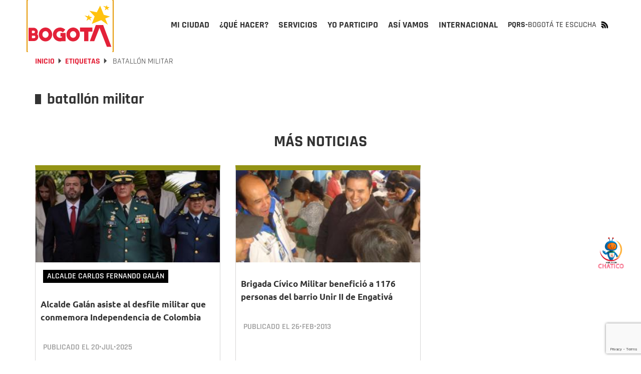

--- FILE ---
content_type: text/html; charset=UTF-8
request_url: https://bogota.gov.co/tag/batallon-militar
body_size: 20948
content:
<!DOCTYPE html><html lang="es" dir="ltr" prefix="og: https://ogp.me/ns#"><head><meta charset="utf-8" /><noscript><style>form.antibot * :not(.antibot-message) { display: none !important; }</style></noscript><meta name="description" content="Accede a las noticias de batallón militar y servicios que Bogotá tiene para ti. Conoce sus eventos y demás información ¡ Únete!." /><link rel="canonical" href="https://bogota.gov.co/tag/batallon-militar" /><meta property="og:site_name" content="Bogota.gov.co" /><meta property="og:type" content="tag" /><meta property="og:url" content="https://bogota.gov.co/tag/batallon-militar" /><meta property="og:title" content="Noticias de batallón militar en Bogotá | Bogota.gov.co" /><meta property="og:description" content="Accede a las noticias de batallón militar y servicios que Bogotá tiene para ti. Conoce sus eventos y demás información ¡ Únete!." /><meta property="og:image" content="https://www.bogota.gov.co/themes/custom/bogotema/images/redes-sociales-bogota-gov-co-2023-06.jpg" /><meta property="og:image:url" content="https://www.bogota.gov.co/themes/custom/bogotema/images/redes-sociales-bogota-gov-co-2023-06.jpg" /><meta property="og:image:secure_url" content="https://www.bogota.gov.co/themes/custom/bogotema/images/redes-sociales-bogota-gov-co-2023-06.jpg" /><meta property="og:image:type" content="image/jpg" /><meta property="og:image:width" content="1200" /><meta property="og:image:height" content="630" /><meta property="og:image:alt" content="Portal Bogotá" /><meta property="fb:pages" content="108379099286148" /><meta property="fb:app_id" content="647743416255796" /><meta name="twitter:card" content="summary_large_image" /><meta name="twitter:description" content="Accede a las noticias de batallón militar y servicios que Bogotá tiene para ti. Conoce sus eventos y demás información ¡ Únete!." /><meta name="twitter:title" content="Noticias de batallón militar en Bogotá | Bogota.gov.co" /><meta name="twitter:image" content="https://www.bogota.gov.co/themes/custom/bogotema/images/redes-01.jpg" /><meta name="twitter:image:alt" content="Portal Bogotá" /><meta name="Generator" content="Drupal 10 (https://www.drupal.org)" /><meta name="MobileOptimized" content="width" /><meta name="HandheldFriendly" content="true" /><meta name="viewport" content="width=device-width, initial-scale=1.0" /><meta property="fb:pages" content="108379099286148" /><link rel="icon" href="/themes/custom/bogotema/favicon.ico" type="image/vnd.microsoft.icon" /><link rel="alternate" hreflang="es" href="https://bogota.gov.co/tag/batallon-militar" /><script>window.a2a_config=window.a2a_config||{};a2a_config.callbacks=[];a2a_config.overlays=[];a2a_config.templates={};</script><title>Noticias de batallón militar en Bogotá | Bogota.gov.co</title><link rel="stylesheet" media="all" href="/sites/default/files/css/css_35m6FESgHR0I1ajDhu1F-aOFdOcZAIl8ExnoOtw2JLA.css?delta=0&amp;language=es&amp;theme=bogotema&amp;include=[base64]" /><link rel="stylesheet" media="all" href="/sites/default/files/css/css_Q8PWRngSA9x8wG81LclbdVoHdlK6S2EhpWAfvs4ZWI8.css?delta=1&amp;language=es&amp;theme=bogotema&amp;include=[base64]" /><script type="application/json" data-drupal-selector="drupal-settings-json">{"path":{"baseUrl":"\/","pathPrefix":"","currentPath":"taxonomy\/term\/7458","currentPathIsAdmin":false,"isFront":false,"currentLanguage":"es"},"pluralDelimiter":"\u0003","suppressDeprecationErrors":true,"ajaxPageState":{"libraries":"[base64]","theme":"bogotema","theme_token":null},"ajaxTrustedUrl":{"\/tag\/batallon-militar":true,"form_action_p_pvdeGsVG5zNF_XLGPTvYSKCf43t8qZYSwcfZl2uzM":true,"\/tag\/batallon-militar?ajax_form=1":true},"gtag":{"tagId":"","consentMode":false,"otherIds":[],"events":[],"additionalConfigInfo":[]},"gtm":{"tagId":null,"settings":{"data_layer":"dataLayer","include_classes":false,"allowlist_classes":"google\nnonGooglePixels\nnonGoogleScripts\nnonGoogleIframes","blocklist_classes":"customScripts\ncustomPixels","include_environment":false,"environment_id":"","environment_token":""},"tagIds":["GTM-PKXHHNF"]},"ajaxLoader":{"markup":"\u003Cdiv class=\u0022ajax-throbber sk-wave\u0022\u003E\n              \u003Cdiv class=\u0022sk-wave-rect\u0022\u003E\u003C\/div\u003E\n              \u003Cdiv class=\u0022sk-wave-rect\u0022\u003E\u003C\/div\u003E\n              \u003Cdiv class=\u0022sk-wave-rect\u0022\u003E\u003C\/div\u003E\n              \u003Cdiv class=\u0022sk-wave-rect\u0022\u003E\u003C\/div\u003E\n            \u003C\/div\u003E","hideAjaxMessage":false,"alwaysFullscreen":true,"throbberPosition":"body"},"facebook_pixel":{"facebook_id":"586950848418834","events":[],"fb_disable_advanced":false,"eu_cookie_compliance":false,"donottrack":true},"lazyLoadUrl":"\/term_reference_fancytree\/subTree","data":{"extlink":{"extTarget":true,"extTargetAppendNewWindowDisplay":true,"extTargetAppendNewWindowLabel":"(opens in a new window)","extTargetNoOverride":false,"extNofollow":false,"extTitleNoOverride":false,"extNoreferrer":false,"extFollowNoOverride":false,"extClass":"0","extLabel":"(link is external)","extImgClass":false,"extSubdomains":false,"extExclude":"","extInclude":"","extCssExclude":"","extCssInclude":"","extCssExplicit":"","extAlert":false,"extAlertText":"This link will take you to an external web site. We are not responsible for their content.","extHideIcons":false,"mailtoClass":"0","telClass":"","mailtoLabel":"(link sends email)","telLabel":"(link is a phone number)","extUseFontAwesome":false,"extIconPlacement":"append","extPreventOrphan":false,"extFaLinkClasses":"fa fa-external-link","extFaMailtoClasses":"fa fa-envelope-o","extAdditionalLinkClasses":"","extAdditionalMailtoClasses":"","extAdditionalTelClasses":"","extFaTelClasses":"fa fa-phone","allowedDomains":null,"extExcludeNoreferrer":""}},"ckeditorAccordion":{"accordionStyle":{"collapseAll":null,"keepRowsOpen":null,"animateAccordionOpenAndClose":1,"openTabsWithHash":1,"allowHtmlInTitles":0}},"bootstrap":{"forms_has_error_value_toggle":1,"modal_animation":1,"modal_backdrop":"true","modal_focus_input":1,"modal_keyboard":1,"modal_select_text":1,"modal_show":1,"modal_size":"","popover_enabled":1,"popover_animation":1,"popover_auto_close":1,"popover_container":"body","popover_content":"","popover_delay":"0","popover_html":0,"popover_placement":"right","popover_selector":"","popover_title":"","popover_trigger":"click","tooltip_enabled":1,"tooltip_animation":1,"tooltip_container":"body","tooltip_delay":"0","tooltip_html":0,"tooltip_placement":"auto left","tooltip_selector":"","tooltip_trigger":"hover"},"ajax":{"edit-captcha-response":{"callback":"recaptcha_v3_ajax_callback","event":"change","url":"\/tag\/batallon-militar?ajax_form=1","httpMethod":"POST","dialogType":"ajax","submit":{"_triggering_element_name":"captcha_response"}}},"views":{"ajax_path":"\/views\/ajax","ajaxViews":{"views_dom_id:e6d11b33895829446c89ab2ecf9cb5ca634500fe3f507c773072f4171aaefe11":{"view_name":"taxonomy_term_custom","view_display_id":"block_1","view_args":"7458","view_path":"\/taxonomy\/term\/7458","view_base_path":"taxonomy\/term\/%","view_dom_id":"e6d11b33895829446c89ab2ecf9cb5ca634500fe3f507c773072f4171aaefe11","pager_element":0}}},"user":{"uid":0,"permissionsHash":"e8061674e3fd358d47e1689ae9c5fbdb3e28e8ff3c1a0eb961f2cab687ee2af2"}}</script><script src="/sites/default/files/js/js_uRCSR7kOec2nT0FFlBrfMjcbq0_HgxO5X3A-eStE2hI.js?scope=header&amp;delta=0&amp;language=es&amp;theme=bogotema&amp;include=[base64]"></script><script src="/modules/contrib/google_tag/js/gtag.js?t96azh"></script><script src="/modules/contrib/google_tag/js/gtm.js?t96azh"></script><script type="text/javascript">
!function(){"use strict";function e(e){var t=!(arguments.length>1&&void 0!==arguments[1])||arguments[1],c=document.createElement("script");c.src=e,t?c.type="module":(c.async=!0,c.type="text/javascript",c.setAttribute("nomodule",""));var n=document.getElementsByTagName("script")[0];n.parentNode.insertBefore(c,n)}!function(t,c){!function(t,c,n){var a,o,r;n.accountId=c,null!==(a=t.marfeel)&&void 0!==a||(t.marfeel={}),null!==(o=(r=t.marfeel).cmd)&&void 0!==o||(r.cmd=[]),t.marfeel.config=n;var i="https://sdk.mrf.io/statics";e("".concat(i,"/marfeel-sdk.js?id=").concat(c),!0),e("".concat(i,"/marfeel-sdk.es5.js?id=").concat(c),!1)}(t,c,arguments.length>2&&void 0!==arguments[2]?arguments[2]:{})}(window,9946,{} /* Config */)}();
</script><script type="text/javascript"> (function(c,l,a,r,i,t,y){ c[a]=c[a]||function(){(c[a].q=c[a].q||[]).push(arguments)}; t=l.createElement(r);t.async=1;t.src="https://www.clarity.ms/tag/"+i; y=l.getElementsByTagName(r)[0];y.parentNode.insertBefore(t,y); })(window, document, "clarity", "script", "tr4rz17qoe"); </script><!-- Google tag (gtag.js)<script async src="https://www.googletagmanager.com/gtag/js?id=G-212Q3KENHR"></script><script>   window.dataLayer = window.dataLayer || [];   function gtag(){dataLayer.push(arguments);}   gtag('js', new Date());   gtag('config', 'G-212Q3KENHR'); </script>--><!-- Google tag (gtag.js)<script async src="https://www.googletagmanager.com/gtag/js?id=G-D29511NTMX"></script><script>   window.dataLayer = window.dataLayer || [];   function gtag(){dataLayer.push(arguments);}   gtag('js', new Date());   gtag('config', 'G-D29511NTMX'); </script>--></head><body class="path-taxonomy has-glyphicons"><header class="header-v2 collapsedMobile" id="header-v2"><div class="container"><div class="row"><div class="col-xs-12"><div class="header-v2_main collapsedDesktop"><div class="header-v2_main-col main-col-1"><div class="header-v2_main__logo"><a id="logo_principal" class="header-v2_main__logo-link" href="/" title="Inicio" rel="home"><b class="hidden"></b></a></div></div><div class="header-v2_main-col main-col-2"><div id="header-v2_main__nav-bar" class="header-v2_main__nav"><div class="region region-navigation-collapsible"><div class="block-bogotema-v2-main-menu_container collapsedMobile" id="block-bogotema-v2-main-menu_container"><nav aria-labelledby="block-bogotema-v2-main-menu-menu" id="block-bogotema-v2-main-menu" class="block-bogotema-v2-main-menu"><ul role="menubar" aria-label="Menú principal portal Bogotá" id="header-v2_main__nav-menu" class="header-v2_main__nav-menu"><li role="menuitem" aria-haspopup="true" id="header-v2_main__nav-menu-item_mi-ciudad" class="header-v2_main__nav-menu-item panel header-v2_main__nav-menu-item_mi-ciudad" ><a id="header-v2_main__nav-menu-item_mi-ciudad_link" class="header-v2_main__nav-menu-item_link" href="/mi-ciudad" title="Mi ciudad" aria-expanded="false" data-video="/themes/custom/bogotema/videos/mi-ciudad.mp4" data-desc="Consulta aquí la información que te interesa sobre Bogotá, su historia, sus localidades y la gestión de la Administración Distrital."><span>Mi ciudad</span></a><div class="header-v2_main-nav-link_container mi-ciudad collapsedDesktop" id="header-v2_main__link_container_mi-ciudad"><div class="header-v2_main-nav-link_container_inner"><div class="left-column"><div class="left-column_detalle"><a href="/mi-ciudad" title="Mi Ciudad" data-desc="Consulta aquí la información que te interesa sobre Bogotá, su historia, sus localidades y la gestión de la Administración Distrital."><h5>Mi Ciudad</h5></a><p>Consulta aquí la información que te interesa sobre Bogotá, su historia, sus localidades y la gestión de la Administración Distrital.</p></div><div class="left-button"><a href="/mi-ciudad" title="Mi Ciudad" data-desc="Más de Mi Ciudad"><h4>Más de Mi Ciudad</h4></a></div><div class="left-column_video"><video poster="/themes/custom/bogotema/images/cargador-sin-fondo.gif" width="326" height="314" muted="muted" loop="" preload="none" webkit-playsinline="true" playsinline="true" class="header-v2_main__video" id="header-v2_main__video-mi-ciudad" src="/themes/custom/bogotema/videos/mi-ciudad.mp4"><source src="/themes/custom/bogotema/videos/mi-ciudad.mp4" type="video/mp4"></video></div></div><div class="right-column"><div class="header-v2_main-nav-link_container_inner-content"><div class="first-column"><div class="header-v2_main-nav-links-group"><a class="collapsibleMnuLink" id="header-v2_main__nav-menu-item_temas-interes_link" data-video="/themes/custom/bogotema/videos/mi-ciudad/temas-de-interes.mp4" title="Temas de interés" data-desc="Entérate de los programas, iniciativas y la gestión que adelantan las diferentes secretarías que componen el Distrito. "><h5>Temas de interés</h5></a><ul class="collapsibleMnuLinkContent"><li><a href="/mi-ciudad/ambiente" title="Ambiente">Ambiente</a></li><li><a href="/mi-ciudad/cultura-recreacion-y-deporte" title="Cultura, recreación y deporte">Cultura, recreación y deporte</a></li><li><a href="/mi-ciudad/desarrollo-economico" title="Desarrollo económico">Desarrollo económico</a></li><li><a href="/mi-ciudad/educacion" title="Educación">Educación</a></li><li><a href="/mi-ciudad/gestion-juridica" title="Gestión jurídica">Gestión jurídica</a></li><li><a href="/mi-ciudad/gestion-publica" title="Gestión pública">Gestión pública</a></li><li><a href="/mi-ciudad/gobierno" title="Gobierno">Gobierno</a></li><li><a href="/mi-ciudad/habitat" title="Hábitat">Hábitat</a></li><li><a href="/mi-ciudad/hacienda" title="Hacienda">Hacienda</a></li><li><a href="/mi-ciudad/integracion-social" title="Integración social">Integración social</a></li><li><a href="/mi-ciudad/movilidad" title="Movilidad">Movilidad</a></li><li><a href="/mi-ciudad/mujer" title="Mujer">Mujer</a></li><li><a href="/mi-ciudad/planeacion" title="Planeación">Planeación</a></li><li><a href="/mi-ciudad/salud" title="Salud">Salud</a></li><li><a href="/mi-ciudad/seguridad" title="Seguridad">Seguridad</a></li></ul></div></div><div class="second-column"><div class="header-v2_main-nav-links-group lists-in-two-cols"><a class="collapsibleMnuLink" id="header-v2_main__nav-menu-item_localidades_link" data-video="/themes/custom/bogotema/videos/mi-ciudad/localidades.mp4" href="#" title="Localidades" data-desc="Te contamos qué está haciendo la Alcaldía de Bogotá para mejorar las diferentes localidades de la ciudad."><h5>Localidades</h5></a><div class="collapsibleMnuLinkContent"><ul class="list-1"><li><a href="/mi-ciudad/localidades/antonio-narino" title="Antonio Nariño">Antonio Nariño</a></li><li><a href="/mi-ciudad/localidades/barrios-unidos" title="Barrios Unidos">Barrios Unidos</a></li><li><a href="/mi-ciudad/localidades/bosa" title="Bosa">Bosa</a></li><li><a href="/mi-ciudad/localidades/chapinero" title="Chapinero">Chapinero</a></li><li><a href="/mi-ciudad/localidades/ciudad-bolivar" title="Ciudad Bolívar">Ciudad Bolívar</a></li><li><a href="/mi-ciudad/localidades/engativa" title="Engativá">Engativá</a></li><li><a href="/mi-ciudad/localidades/fontibon" title="Fontibón">Fontibón</a></li><li><a href="/mi-ciudad/localidades/kennedy" title="Kennedy">Kennedy</a></li><li><a href="/mi-ciudad/localidades/la-candelaria" title="La Candelaria">La Candelaria</a></li><li><a href="/mi-ciudad/localidades/los-martires" title="Los Mártires">Los Mártires</a></li></ul><ul class="list-2"><li><a href="/mi-ciudad/localidades/puente-aranda" title="Puente Aranda">Puente Aranda</a></li><li><a href="/mi-ciudad/localidades/rafael-uribe-uribe" title="Rafael Uribe">Rafael Uribe</a></li><li><a href="/mi-ciudad/localidades/san-cristobal" title="San Cristóbal">San Cristóbal</a></li><li><a href="/mi-ciudad/localidades/santa-fe" title="Santa Fe">Santa Fe</a></li><li><a href="/mi-ciudad/localidades/suba" title="Suba">Suba</a></li><li><a href="/mi-ciudad/localidades/sumapaz" title="Sumapaz">Sumapaz</a></li><li><a href="/mi-ciudad/localidades/teusaquillo" title="Teusaquillo">Teusaquillo</a></li><li><a href="/mi-ciudad/localidades/tunjuelito" title="Tunjuelito">Tunjuelito</a></li><li><a href="/mi-ciudad/localidades/usaquen" title="Usaquén">Usaquén</a></li><li><a href="/mi-ciudad/localidades/usme" title="Usme">Usme</a></li></ul></div></div><div class="header-v2_main-nav-links-group"><a class="collapsibleMnuLink" id="header-v2_main__nav-menu-item_administracion-distrital_link" data-video="/themes/custom/bogotema/videos/mi-ciudad/administracion-distrital.mp4" href="/mi-ciudad/administracion-distrital/" title="Administración Distrital" data-desc="Conoce cómo está compuesta la administración de Bogotá; la Alcalde(sa), por sectores, entidades, Concejo y entes de control."><h5>Administración Distrital</h5></a><ul class="collapsibleMnuLinkContent"><li><a href="/mi-ciudad/administracion-distrital/quien-es-carlos-fernando-galan-pachon-alcalde-de-bogota-2024-2027" title="El Alcalde">El alcalde</a></li><li><a href="/mi-ciudad/gabinete-distrital/" title="Gabinete">Gabinete</a></li><li><a href="https://bogota.gov.co/plan-distrital-de-desarrollo-2024-2028/" title="Plan Distrital de Desarrollo">Plan Distrital de Desarrollo</a></li><li><a href="/mi-ciudad/administracion-distrital/concejo-de-bogota" title="Concejo">Concejo</a></li><li><a href="/mi-ciudad/administracion-distrital/entes-de-control-de-bogota" title="Entes de control">Entes de control</a></li><li><a href="https://www.alcaldiabogota.gov.co/sisjur/index.jsp" title="Leyes, Normas y Decretos">Leyes, Normas y Decretos</a></li></ul></div></div><div class="third-column"><!--<div class="header-v2_main-nav-links-group"><a class="collapsibleMnuLink" id="header-v2_main__nav-menu-item_poblaciones_link" data-video="/themes/custom/bogotema/videos/yo-soy.mp4" href="#" title="Poblaciones" data-desc="Espacio donde la ciudadanía puede encontrar información y servicios a partir de su rol e identidad de género, identidad étnica, condición de vulnerabilidad y ocupación."><h5>Poblaciones</h5></a><ul class="collapsibleMnuLinkContent"><li><a href="#" title="Yo soy">Yo soy</a></li><li><a href="#" title="Yo pertenezco">Yo pertenezco</a></li><li><a href="#" title="En situación de">En situación de</a></li><li><a href="#" title="Mi ocupación es...">Mi ocupación es...</a></li></ul></div>--><div class="header-v2_main-nav-links-group"><a id="header-v2_main__nav-menu-item_bogota-historias_link" data-video="/themes/custom/bogotema/videos/mi-ciudad/Bogota-en-historias.mp4" href="/mi-ciudad/bogota-en-historias" title="Bogotá en historias" data-desc="Bogotá es la ciudad de las oportunidades y las puertas abiertas, Descúbrela a través de las historias y experiencias de sus habitantes."><h5>Bogotá en historias</h5></a><p>Bogotá es la ciudad de las oportunidades y las puertas abiertas, Descúbrela a través de las historias y experiencias de sus habitantes.</p></div><!--<div class="header-v2_main-nav-links-group"><a id="header-v2_main__nav-menu-item_bogota-pot_link" data-video="/themes/custom/bogotema/videos/mi-ciudad/POT_2022_-_2035-_el_renacer_de_Bogota.mp4" href="/bog/pot-2022-2035" title="POT -Bogotá reverdece" data-desc="El Plan de Ordenamiento Territorial-POT ‘Bogotá Reverdece 2022-2035’ es la hoja de ruta para reverdecer a Bogotá ¡Consúltalo!"><h5>POT -Bogotá reverdece</h5></a><p>El Plan de Ordenamiento Territorial-POT ‘Bogotá Reverdece 2022-2035’ es la hoja de ruta para reverdecer a Bogotá ¡Consúltalo!</p></div> --><div class="header-v2_main-nav-links-group"><a id="header-v2_main__nav-menu-item_bogota-primera_link" data-video="/themes/custom/bogotema/videos/mi-ciudad/bogota-por-primera-vez.mp4" href="https://bogota.gov.co/internacional/planes-en-bogota-sitios-mas-visitados-por-turistas-conocelos-en-2025" title="Bogotá por primera vez" data-desc="Te contamos lo que necesitas saber si visitas Bogotá por primera vez, para que tengas la mejor experiencia."><h5>Bogotá por primera vez</h5></a><p>Te contamos lo que necesitas saber si visitas Bogotá por primera vez, para que tengas la mejor experiencia.</p></div></div></div></div></div></div></li><li role="menuitem" aria-haspopup="true" id="header-v2_main__nav-menu-item_que-hacer" class="header-v2_main__nav-menu-item panel header-v2_main__nav-menu-item_que-hacer" ><a id="header-v2_main__nav-menu-item_que-hacer_link" class="header-v2_main__nav-menu-item_link" href="/que-hacer/agenda-cultural" title="¿Qué hacer?" aria-expanded="false" data-video="/themes/custom/bogotema/videos/que-hacer.mp4" data-desc="Bogotá es una capital con una amplia oferta de actividades culturales, deportivas, gastronómicas para que disfrutes todo el año."><span>¿Qué hacer?</span></a><div class="header-v2_main-nav-link_container que-hacer collapsedDesktop" id="header-v2_main__link_container_que-hacer"><div class="header-v2_main-nav-link_container_inner"><div class="left-column"><div class="left-column_detalle"><a href="#" title="Que hacer" data-desc="Bogotá es una capital con una amplia oferta de actividades culturales, deportivas, gastronómicas para que disfrutes todo el año. "><h5>Que hacer</h5></a><p>Bogotá es una capital con una amplia oferta de actividades culturales, deportivas, gastronómicas para que disfrutes todo el año.</p></div><div class="left-button"><a href="/que-hacer/agenda-cultural" title="Qué hacer" data-desc="Más de ¿Qué Hacer?"><h4>Más de ¿Qué Hacer?</h4></a></div><div class="left-column_video"><video poster="/themes/custom/bogotema/images/cargador-sin-fondo.gif" width="326" height="314" muted="muted" loop="" preload="none" webkit-playsinline="true" playsinline="true" class="header-v2_main__video" id="header-v2_main__video-que-hacer" src="/themes/custom/bogotema/videos/que-hacer.mp4"><source src="/themes/custom/bogotema/videos/que-hacer.mp4" type="video/mp4"></video></div></div><div class="right-column"><div class="header-v2_main-nav-link_container_inner-content"><div class="first-column"><div class="views-element-container form-group"><div class="view view-contenidos-megamenu view-id-contenidos_megamenu view-display-id-block_3 js-view-dom-id-cb3b2099bb3d6e9b50fde6d9ca1de6989ebfbc27506a9ef611a938884cc15ee8"><div class="view-content"><div class="views-row"><div class="views-field views-field-nothing"><span class="field-content"><div class="menu-principal-v2__tarjeta-basica"><a class="menu-principal-v2__tarjeta-basica__link" href="/que-hacer/cultura/concierto-mexico-bandolero-marzo-8-en-teatro-el-ensueno-de-bogota"><div class="link__detalle"><img loading="lazy" src="/sites/default/files/styles/medium/public/eventos/2026-01/concierto-mexico-bandolero-marzo-8-en-teatro-el-ensueno-bogota.jpg" width="220" height="116" alt="Imagen del cartel del concierto con informaci{on al respecto." class="img-responsive" /><div class="link__detalle__bottom-bar"><div class="link__detalle__bottom-bar__recomendado hide"><span>Recomendado</span></div><div class="link__detalle__bottom-bar__fecha"><span><time datetime="2026-01-20T22:00:00-05:00">Ene</time></span><span><time datetime="2026-01-20T22:00:00-05:00">20</time></span></div><div class="link__detalle__bottom-bar__lugar hide"><i class="bog-ui-custom-icon bog-ui-custom-icon_shadow bog-ui-icon-pin-white" aria-hidden="true"></i><span>Casa Comunitaria de la Concordia Calle 12D #3-22</span></div><div class="link__detalle__bottom-bar__es-pago hide"><i class="bog-ui-custom-icon bog-ui-custom-icon_shadow bog-ui-icon-money-white" aria-hidden="true"></i></div></div></div><div class="link__titulo"><h3>México Bandolero llega al Teatro El Ensueño: un viaje sonoro por el folclore mexicano ¡No te lo pierdas!</h3></div><div class="link__sumario"><p>Vive un concierto lleno folclore mexicano, world music, bandola andina y guitarras híbridas en un homenaje vibrante a la riqueza musical de México.</p></div></a></div></span></div></div></div></div></div></div><div class="second-column"><div class="header-v2_main-nav-links-group"><a id="header-v2_main__nav-menu-item_agenda-cultural_link" data-video="/themes/custom/bogotema/videos/que-hacer/cultura.mp4" href="/que-hacer/agenda-cultural" title="Agenda cultural" data-desc="Consulta aquí la oferta de planes que te ofrece el Distrito para hacer en Bogotá durante los 7 días de la semana." target="_self"><h5>Agenda cultural</h5></a><p>Consulta aquí la oferta de planes que te ofrece el Distrito para hacer en Bogotá durante los 7 días de la semana.</p></div><div class="header-v2_main-nav-links-group"><a id="header-v2_main__nav-menu-item_ciclovias_link" data-video="/themes/custom/bogotema/videos/que-hacer/ciclovias.mp4" href="/tag/ciclovias" title="Ciclovía" data-desc="Bogotá es la capital mundial de la bici y los domingos y festivos le rinde homenaje a la bicicleta con su emblemática ciclovía ¡Anímate a recorrerla!." target="_self"><h5>Ciclovía</h5></a><p>Bogotá es la capital mundial de la bici y los domingos y festivos le rinde homenaje a la bicicleta con su emblemática ciclovía ¡Anímate a recorrerla!.</p></div><!--<div class="header-v2_main-nav-links-group"><a id="header-v2_main__nav-menu-item_ofertas-formacion_link" data-video="/themes/custom/bogotema/videos/que-hacer/oferta-educativa.mp4" href="/que-hacer/formacion" title="Ofertas de formación" data-desc="Conoce la oferta de formación gratuita que el Distrito pone a disposición de la ciudadanía para reforzar o actualizar sus conocimientos académicos."><h5>Ofertas de formación</h5></a><p>Conoce la oferta de formación gratuita que el Distrito pone a disposición de la ciudadanía para reforzar o actualizar sus conocimientos académicos.</p></div> --></div><div class="third-column"><div class="header-v2_main-nav-links-group"><a id="header-v2_main__nav-menu-item_que-visita-monserrate_link" data-video="/themes/custom/bogotema/videos/que-hacer/visita-monserrate.mp4" href="https://bogota.gov.co/tag/monserrate" title="Visita Monserrate" data-desc="El cerro de Monserrate es uno de los principales atractivos turísticos de Bogotá. Te invitamos a visitarlo ¡Estas son nuestras recomendaciones!." target="_self"><h5>Visita Monserrate</h5></a><p>El cerro de Monserrate es uno de los principales atractivos turísticos de Bogotá. Te invitamos a visitarlo ¡Estas son nuestras recomendaciones!.</p></div><div class="header-v2_main-nav-links-group"><a id="header-v2_main__nav-menu-item_turismo_link" data-video="/themes/custom/bogotema/videos/que-hacer/turismo.mp4" href="https://www.visitbogota.co" title="Turismo" data-desc="Ingresa aquí y en el portal de Bogotá DC Travel podrás encontrar la oferta turística para cada temporada del año." target="_self"><h5>Turismo</h5></a><p>Aquí podrás encontrar la oferta turística que tienes en Bogotá</p></div><div class="header-v2_main-nav-links-group"><a id="header-v2_main__nav-menu-item_caminatas-ecologicas_link" data-video="/themes/custom/bogotema/videos/que-hacer/caminatas-ecologicas.mp4" href="https://bogota.gov.co/tag/caminatas-ecologicas" title="Caminatas ecológicas" data-desc="Bogotá tiene 13 caminos ancestrales habilitados para el disfrute de la ciudadanía. Ten presente que las caminatas requieren inscripción previa." target="_self"><h5>Caminatas ecológicas</h5></a><p>Bogotá tiene 13 caminos ancestrales habilitados para el disfrute de la ciudadanía. Ten presente que las caminatas requieren inscripción previa.</p></div></div></div></div></div></div></li><li role="menuitem" aria-haspopup="true" id="header-v2_main__nav-menu-item_servicios" class="header-v2_main__nav-menu-item panel header-v2_main__nav-menu-item_servicios" ><a id="header-v2_main__nav-menu-item_servicios_link" class="header-v2_main__nav-menu-item_link" href="/servicios" title="Servicios" aria-expanded="false" data-video="/themes/custom/bogotema/videos/servicios.mp4" data-desc="Conoce todo lo relacionado con los servicios y trámites distritales que brinda la Alcaldía de Bogotá a la ciudadanía. "><span>Servicios</span></a><div class="header-v2_main-nav-link_container servicios collapsedDesktop" id="header-v2_main__link_container_servicios"><div class="header-v2_main-nav-link_container_inner"><div class="left-column"><div class="left-column_detalle"><a href="#" title="Que hacer" data-desc="Conoce todo lo relacionado con los servicios y trámites distritales que brinda la Alcaldía de Bogotá a la ciudadanía. "><h5>Servicios</h5></a><p>Conoce todo lo relacionado con los servicios y trámites distritales que brinda la Alcaldía de Bogotá a la ciudadanía.</p></div><div class="left-button"><a href="/servicios" title="Qué hacer" data-desc="Más de Servicios"><h4>Más de Servicios</h4></a></div><div class="left-column_video"><video poster="/themes/custom/bogotema/images/cargador-sin-fondo.gif" width="326" height="314" muted="muted" loop="" preload="none" webkit-playsinline="true" playsinline="true" class="header-v2_main__video" id="header-v2_main__video-servicios" src="/themes/custom/bogotema/videos/servicios.mp4"><source src="/themes/custom/bogotema/videos/servicios.mp4" type="video/mp4"></video></div></div><div class="right-column"><div class="header-v2_main-nav-link_container_inner-content"><div class="first-column"><div class="views-element-container form-group"><div class="view view-contenidos-megamenu view-id-contenidos_megamenu view-display-id-block_2 js-view-dom-id-2eea6b2112f64c90d51201befd494c7fe82f90b8607641485bd00f80ced9c155"><div class="view-content"><div class="views-row"><div class="views-field views-field-nothing"><span class="field-content"><div class="menu-principal-v2__tarjeta-basica"><a class="menu-principal-v2__tarjeta-basica__link" href="/mi-ciudad/habitat/cortes-de-luz-en-bogota-chia-mosquera-y-zipaquira-21-de-enero-2026"><div class="link__detalle"><img loading="lazy" src="/sites/default/files/styles/medium/public/2026-01/barrios-con-cortes-de-luz-bogota-y-municipios-aledanos-21-enero-2026.jpg" width="220" height="116" alt="Imagén de técnicos de ENEL realizando mantenimiento en postes ubicados en zona rural" class="img-responsive" /><div class="link__detalle__bottom-bar"><div class="link__detalle__bottom-bar__recomendado hide"><span>Recomendado</span></div><div class="link__detalle__bottom-bar__fecha"><span><time datetime="2026-01-20T17:50:00-05:00">Ene</time></span><span><time datetime="2026-01-20T17:50:00-05:00">20</time></span></div><div class="link__detalle__bottom-bar__lugar hide"><i class="bog-ui-custom-icon bog-ui-custom-icon_shadow bog-ui-icon-pin-white" aria-hidden="true"></i><span>Casa Comunitaria de la Concordia Calle 12D #3-22</span></div><div class="link__detalle__bottom-bar__es-pago hide"><i class="bog-ui-custom-icon bog-ui-custom-icon_shadow bog-ui-icon-money-white" aria-hidden="true"></i></div></div></div><div class="link__titulo"><h3>Consulta los barrios de Bogotá, Chía, Mosquera y Zipaquirá con cortes de luz este miércoles 21 de enero</h3></div><div class="link__sumario"><p>Estas suspensiones en el servicio obedecen a trabajos de Enel Colombia en redes de suministro de energía.</p></div></a></div></span></div></div></div></div></div></div><div class="second-column"><div class="header-v2_main-nav-links-group"><a href="https://bogota.gov.co/servicios/estos-son-los-canales-de-atencion-que-tienes-disponible-en-el-distrito" title="Atención a la ciudadanía" id="header-v2_main__nav-menu-item_atencion-ciudadania_link" data-video="/themes/custom/bogotema/videos/servicios/atencion-a-la-ciudadania.mp4" data-desc="Estos son los canales de atención que tenemos para que interactúes con la Alcaldía de Bogotá."><h5>Atención a la ciudadanía</h5></a><p>Estos son los canales de atención que tenemos para que interactúes con la Alcaldía de Bogotá.</p></div><div class="header-v2_main-nav-links-group"><a href="/servicios/bogota-te-escucha" title="Bogotá te escucha" id="header-v2_main__nav-menu-item_bogota-escucha_link" data-video="/themes/custom/bogotema/videos/servicios/bogota-te-escucha.mp4" data-desc="¿Tienes una petición, queja, reclamo o sugerencia para la Alcaldía de Bogotá? Acá puedes darla a conocer y será atendida por la Administración Distrital."><h5>Bogotá te escucha</h5></a><p>¿Tienes una petición, queja, reclamo o sugerencia para la Alcaldía de Bogotá? Acá puedes darla a conocer y será atendida por la Administración Distrital.</p></div></div><div class="third-column"><div class="header-v2_main-nav-links-group"><a href="/servicios/supercade-virtual" title="SuperCADE Virtual" id="header-v2_main__nav-menu-item_supercade-virtual_link" data-video="/themes/custom/bogotema/videos/servicios/super-cade-virtual.mp4" data-desc="Este es el canal digital que te permite consultar trámites, servicios e interponer peticiones ante las entidades distritales."><h5>SuperCADE Virtual</h5></a><p>Este es el canal digital que te permite consultar trámites, servicios e interponer peticiones ante las entidades distritales.</p></div><div class="header-v2_main-nav-links-group"><a href="/servicios/guia-de-tramites-y-servicios" title="Guía de trámites y servicios" id="header-v2_main__nav-menu-item_guia-tys_link" data-video="/themes/custom/bogotema/videos/servicios/guia-de-tramites-y-servicios.mp4" data-desc="Encuentra aquí una completa guía de la oferta de trámites y servicios que ofrece el Distrito."><h5>Guía de trámites y servicios</h5></a><p>Encuentra aquí una completa guía de la oferta de trámites y servicios que ofrece el Distrito.</p></div><div class="header-v2_main-nav-links-group"><a href="/servicios/cades" title="Red CADE" id="header-v2_main__nav-menu-item_red-cade_link" data-video="/themes/custom/bogotema/videos/servicios/guia-de-tramites-y-servicios.mp4" data-desc="Encuentra dónde están ubicados los diferentes puntos de atención de la red SuperCADE"><h5>Red CADE</h5></a><p>Encuentra dónde están ubicados los diferentes puntos de atención de la red SuperCADE</p></div></div></div></div></div></div></li><li role="menuitem" aria-haspopup="true" id="header-v2_main__nav-menu-item_yo-participo" class="header-v2_main__nav-menu-item panel header-v2_main__nav-menu-item_yo-participo" ><a id="header-v2_main__nav-menu-item_yo-participo_link" class="header-v2_main__nav-menu-item_link" href="/yo-participo" title="Yo Participo" aria-expanded="false" data-video="/themes/custom/bogotema/videos/yo-participo.mp4" data-desc="La participación ciudadana es fundamental para construir nuestra ciudad. Te invitamos a hacer uso de sus herramientas y compartir tus aportes con Bogotá."><span>Yo Participo</span></a><div class="header-v2_main-nav-link_container yo-participo collapsedDesktop" id="header-v2_main__link_container_yo-participo"><div class="header-v2_main-nav-link_container_inner"><div class="left-column"><div class="left-column_detalle"><a href="#" title="Que hacer" data-desc=""><h5>Yo Participo</h5></a><p>La participación ciudadana es fundamental para construir nuestra ciudad. Te invitamos a hacer uso de sus herramientas y compartir tus aportes con Bogotá.</p></div><div class="left-button"><a href="/yo-participo" title="Yo Participo" data-desc="Más de Yo Participo"><h4>Más de Yo Participo</h4></a></div><div class="left-column_video"><video poster="/themes/custom/bogotema/images/cargador-sin-fondo.gif" width="326" height="314" muted="muted" loop="" preload="none" webkit-playsinline="true" playsinline="true" class="header-v2_main__video" id="header-v2_main__video-yo-participo" src="/themes/custom/bogotema/videos/yo-participo.mp4"><source src="/themes/custom/bogotema/videos/yo-participo.mp4" type="video/mp4"></video></div></div><div class="right-column"><div class="header-v2_main-nav-link_container_inner-content"><div class="first-column"><div class="views-element-container form-group"><div class="view view-contenidos-megamenu view-id-contenidos_megamenu view-display-id-block_4 js-view-dom-id-f87d709dc1c8609f6f0aae79d4c827c30e6be56f43d5e8a55c976a48e7190866"><div class="view-content"><div class="views-row"><div class="views-field views-field-nothing"><span class="field-content"><div class="menu-principal-v2__tarjeta-basica"><a class="menu-principal-v2__tarjeta-basica__link" href="/mi-ciudad/participacion-y-cultura-ciudadana/asi-funciona-la-plataforma-de-datos-abiertos-bogota-2025"><div class="link__detalle"><img loading="lazy" src="/sites/default/files/styles/medium/public/2025-03/diseno-sin-titulo-2025-03-11t103742.407.jpg" width="220" height="116" alt="Así funciona la plataforma de Datos Abiertos Bogotá 2025" class="img-responsive" /><div class="link__detalle__bottom-bar"><div class="link__detalle__bottom-bar__recomendado hide"><span>Recomendado</span></div><div class="link__detalle__bottom-bar__fecha"><span><time datetime="2025-03-12T11:42:00-05:00">Mar</time></span><span><time datetime="2025-03-12T11:42:00-05:00">12</time></span></div><div class="link__detalle__bottom-bar__lugar hide"><i class="bog-ui-custom-icon bog-ui-custom-icon_shadow bog-ui-icon-pin-white" aria-hidden="true"></i><span>Casa Comunitaria de la Concordia Calle 12D #3-22</span></div><div class="link__detalle__bottom-bar__es-pago hide"><i class="bog-ui-custom-icon bog-ui-custom-icon_shadow bog-ui-icon-money-white" aria-hidden="true"></i></div></div></div><div class="link__titulo"><h3>Más transparencia y participación: Bogotá fortalece estrategia de Datos Abiertos</h3></div><div class="link__sumario"><p>La plataforma de Datos Abiertos de Bogotá busca promover la transparencia, el acceso a la información pública, la competitividad y el desarrollo económico.</p></div></a></div></span></div></div></div></div></div><!--Tarjeta Basica: Variacion 1--><!--<div class="menu-principal-v2__tarjeta-basica"><a class="menu-principal-v2__tarjeta-basica__link" href="#" title="Lorem ipsum dolor sit amet consectetuer adipiscing elit enean commodo ligula eget dolor"><div class="link__detalle"><img src="html-blocks/ux-ui-menu-principal-beta/img/caps-mexicana-bogota.jpg" alt="Filarmónica de Mujeres"><div class="link__detalle__bottom-bar"><div class="link__detalle__bottom-bar__recomendado hide"><span>Recomendado</span></div><div class="link__detalle__bottom-bar__fecha"><span>May</span><span>24</span></div><div class="link__detalle__bottom-bar__lugar hide"><i class="bog-ui-custom-icon bog-ui-custom-icon_shadow bog-ui-icon-pin-white" aria-hidden="true"></i><span>Casa Comunitaria de la Concordia Calle 12D #3-22</span></div><div class="link__detalle__bottom-bar__es-pago hide"><i class="bog-ui-custom-icon bog-ui-custom-icon_shadow bog-ui-icon-money-white" aria-hidden="true"></i></div></div></div><div class="link__titulo"><h3>Centro de salud Mexicana nos queda de papaya: Enrique y Luz, habitantes Kennedy.</h3></div><div class="link__sumario"><p>Habitantes de Kennedy esperaron por más de 15 años que este centro se pusiera en funcionamiento.</p></div></a></div>--><!--Tarjeta Basica: Variacion 1--></div><div class="second-column"><!--<div class="header-v2_main-nav-links-group"><a href="/yo-participo/juntos-cuidamos-bogota
" title="Juntos Cuidamos Bogotá" id="header-v2_main__nav-menu-item_juntos-cuidamos_link" data-video="/themes/custom/bogotema/videos/yo-participo/juntos-cuidamos.mp4" data-desc="Te contamos cuáles son las iniciativas en las que puedes participar para apoyar al Distrito en el mejoramiento de la ciudad."><h5>Juntos Cuidamos Bogotá</h5></a><p>Te contamos cuáles son las iniciativas en las que puedes participar para apoyar al Distrito en el mejoramiento de la ciudad.</p></div> --><!--<div class="header-v2_main-nav-links-group"><a href="/yo-participo/historias-ciudadanas" title="Historias Ciudadanas" id="header-v2_main__nav-menu-item_historias-ciudadanas_link" data-video="/themes/custom/bogotema/videos/yo-participo/historias-ciudadanas.mp4" data-desc="Conoce las historias de personas que han transformado sus vidas a través de las oportunidades y programas que ofrece la Alcaldía Mayor."><h5>Historias Ciudadanas</h5></a><p>Conoce las historias de personas que han transformado sus vidas a través de las oportunidades y programas que ofrece la Alcaldía Mayor.</p></div> --><div class="header-v2_main-nav-links-group"><a href="/yo-participo/reporta" title="Reporta" id="header-v2_main__nav-menu-item_reporta_link" data-video="/themes/custom/bogotema/videos/yo-participo/reporta.mp4" data-desc="¿Qué necesidades tiene tu barrio o localidad? Reportalas aquí y desde el Distrito les daremos solución."><h5>Reporta</h5></a><p>¿Qué necesidades tiene tu barrio o localidad? Reportalas aquí y desde el Distrito les daremos solución.</p></div><div class="header-v2_main-nav-links-group"><a href="/yo-participo/sondeos" title="Sondeos" id="header-v2_main__nav-menu-item_sondeos_link" data-video="/themes/custom/bogotema/videos/yo-participo/sondeos.mp4" data-desc="Queremos conocer tu opinión sobre diferentes temas de Bogotá ¡Participa en nuestro sondeo ciudadano!."><h5>Sondeos</h5></a><p>Queremos conocer tu opinión sobre diferentes temas de Bogotá ¡Participa en nuestro sondeo ciudadano!.</p></div></div><div class="third-column"><div class="header-v2_main-nav-links-group"><a href="/mi-ciudad/participacion-y-cultura-ciudadana/
" title="Participación ciudadana" id="header-v2_main__nav-menu-item_participacion-ciudadana_link" data-video="/themes/custom/bogotema/videos/yo-participo/espacios-de-participacion.mp4" data-desc="Entérate aquí las iniciativas y programas para que la ciudadanía haga sus aportes en la construcción de ciudad. "><h5>Participación ciudadana</h5></a><p>Entérate aquí las iniciativas y programas para que la ciudadanía haga sus aportes en la construcción de ciudad.</p></div><div class="header-v2_main-nav-links-group"><a href="/yo-participo/gobierno-abierto-bogota" title="Gobierno Abierto" id="header-v2_main__nav-menu-item_gobierno-abierto_link" data-video="/themes/custom/bogotema/videos/yo-participo/Gobierno-Abierto-de-Bogota.mp4" data-desc="Conoce cómo a través de la tecnología la Alcaldía fortalece la transparencia, la participación y la colaboración ciudadana."><h5>Gobierno Abierto</h5></a><p>Conoce cómo a través de la tecnología la Alcaldía fortalece la transparencia, la participación y la colaboración ciudadana.</p></div><div class="header-v2_main-nav-links-group" ><a href="/servicios/oportunidades-y-apoyos" title="Portal Oportunidades" id="header-v2_main__nav-menu-item_portal-oportunidades_link" data-video="/themes/custom/bogotema/videos/servicios/portal-oportunidades.mp4" data-desc="Encuentra en un solo lugar la oferta de becas, créditos, subsidios, empleos y apoyos que tiene la ciudad para empresas, emprendedores y personas naturales."><h5>Portal Oportunidades</h5></a><p>Encuentra en un solo lugar la oferta de becas, créditos, subsidios, empleos y apoyos que tiene la ciudad para empresas, emprendedores y personas naturales.</p></div></div></div></div></div></div></li><li role="menuitem" aria-haspopup="true" id="header-v2_main__nav-menu-item_asi-vamos" class="header-v2_main__nav-menu-item panel header-v2_main__nav-menu-item_asi-vamos" ><a id="header-v2_main__nav-menu-item_asi-vamos_link" class="header-v2_main__nav-menu-item_link" href="/asi-vamos" title="Así Vamos" aria-expanded="false" data-video="/themes/custom/bogotema/videos/asi-vamos.mp4" data-desc="Aquí encontrarás noticias de cómo se están invirtiendo los recursos y los impuestos de la ciudadanía, tú también puedes hacerle seguimiento."><span>Así Vamos</span></a><div class="header-v2_main-nav-link_container asi-vamos collapsedDesktop" id="header-v2_main__link_container_asi-vamos"><div class="header-v2_main-nav-link_container_inner"><div class="left-column"><div class="left-column_detalle"><a href="#" title="Así Vamos" data-desc="Aquí encontrarás noticias de cómo se están invirtiendo los recursos y los impuestos de la ciudadanía, tú también puedes hacerle seguimiento. "><h5>Así Vamos</h5></a><p>Aquí encontrarás noticias de cómo se están invirtiendo los recursos y los impuestos de la ciudadanía, tú también puedes hacerle seguimiento.</p></div><div class="left-button"><a href="/asi-vamos" title="Así Vamos" data-desc="Más de Así Vamos"><h4>Más de Así Vamos</h4></a></div><div class="left-column_video"><video poster="/themes/custom/bogotema/images/cargador-sin-fondo.gif" width="326" height="314" muted="muted" loop="" preload="none" webkit-playsinline="true" playsinline="true" class="header-v2_main__video" id="header-v2_main__video-asi-vamos" src="/themes/custom/bogotema/videos/asi-vamos.mp4"><source src="/themes/custom/bogotema/videos/asi-vamos.mp4" type="video/mp4"></video></div></div><div class="right-column"><div class="header-v2_main-nav-link_container_inner-content"><div class="first-column"><div class="views-element-container form-group"><div class="view view-contenidos-megamenu view-id-contenidos_megamenu view-display-id-block_5 js-view-dom-id-3842fc287ef55af5bc7dfdb735a3398dd2ad72bba3fb40b53330a3450a98fc86"><div class="view-content"><div class="views-row"><div class="views-field views-field-nothing"><span class="field-content"><div class="menu-principal-v2__tarjeta-basica"><a class="menu-principal-v2__tarjeta-basica__link" href="/mi-ciudad/movilidad/movilidad-manifestaciones-y-transmilenio-bogota-hoy-21-de-enero-2026"><div class="link__detalle"><img loading="lazy" src="/sites/default/files/styles/medium/public/2026-01/Movilidad%2C%20manifestaciones%20y%20TransMilenio%20Bogota%CC%81%20hoy%2021%20de%20enero%202026.png" width="220" height="116" alt="Movilidad, manifestaciones y TransMilenio Bogotá hoy 21 de enero 2026" class="img-responsive" /><div class="link__detalle__bottom-bar"><div class="link__detalle__bottom-bar__recomendado hide"><span>Recomendado</span></div><div class="link__detalle__bottom-bar__fecha"><span><time datetime="2026-01-21T11:52:00-05:00">Ene</time></span><span><time datetime="2026-01-21T11:52:00-05:00">21</time></span></div><div class="link__detalle__bottom-bar__lugar hide"><i class="bog-ui-custom-icon bog-ui-custom-icon_shadow bog-ui-icon-pin-white" aria-hidden="true"></i><span>Casa Comunitaria de la Concordia Calle 12D #3-22</span></div><div class="link__detalle__bottom-bar__es-pago hide"><i class="bog-ui-custom-icon bog-ui-custom-icon_shadow bog-ui-icon-money-white" aria-hidden="true"></i></div></div></div><div class="link__titulo"><h3>Hay alta cogestión en la calle 80: movilidad en Bogotá hoy miércoles 21 de enero</h3></div><div class="link__sumario"><p>Conoce los reportes de movilidad y planifica tus recorridos. Te presentamos las novedades en vías y rutas de TransMilenio.</p></div></a></div></span></div></div></div></div></div><!--Tarjeta Basica: Variacion 1--><!--<div class="menu-principal-v2__tarjeta-basica"><a class="menu-principal-v2__tarjeta-basica__link" href="#" title="Lorem ipsum dolor sit amet consectetuer adipiscing elit enean commodo ligula eget dolor"><div class="link__detalle"><img src="html-blocks/ux-ui-menu-principal-beta/img/caps-mexicana-bogota.jpg" alt="Filarmónica de Mujeres"><div class="link__detalle__bottom-bar"><div class="link__detalle__bottom-bar__recomendado hide"><span>Recomendado</span></div><div class="link__detalle__bottom-bar__fecha"><span>May</span><span>24</span></div><div class="link__detalle__bottom-bar__lugar hide"><i class="bog-ui-custom-icon bog-ui-custom-icon_shadow bog-ui-icon-pin-white" aria-hidden="true"></i><span>Casa Comunitaria de la Concordia Calle 12D #3-22</span></div><div class="link__detalle__bottom-bar__es-pago hide"><i class="bog-ui-custom-icon bog-ui-custom-icon_shadow bog-ui-icon-money-white" aria-hidden="true"></i></div></div></div><div class="link__titulo"><h3>Lorem ipsum dolor sit amet consectetuer adipiscing elit enean commodo ligula eget dolor.</h3></div><div class="link__sumario"><p>Sed ut perspiciatis unde omnis iste natus error sit voluptatem accusantium doloremque laudantium, totam rem aperiam.</p></div></a></div>--><!--Tarjeta Basica: Variacion 1--></div><div class="second-column"><div class="header-v2_main-nav-links-group"><a href="/asi-vamos/asi-van-los-apoyos-monetarios-de-ingreso-minimo-garantizado" title="Transparencia" id="header-v2_main__nav-menu-item_transparencia_link" data-video="/themes/custom/bogotema/videos/asi-vamos/transparencia.mp4" data-desc="Consulta las estadísticas de los apoyos monetarios de Ingreso Mínimo Garantizado (IMG) que se otorgan a los hogares de Bogotá."><h5>Monitor Social</h5></a><p>Consulta las estadísticas de los apoyos monetarios de Ingreso Mínimo Garantizado (IMG) que se otorgan a los hogares de Bogotá.</p></div><div class="header-v2_main-nav-links-group"><a href="/asi-vamos/seguimiento-a-las-obras" title="Seguimiento a las obras" id="header-v2_main__nav-menu-item_seguimiento-obras_link" data-video="/themes/custom/bogotema/videos/asi-vamos/transparencia.mp4" data-desc="Entérate cómo avanzan las obras de Bogotá en frentes como educación, movilidad, seguridad, salud e inversión social. "><h5>Seguimiento a las obras</h5></a><p>Entérate cómo avanzan las obras de Bogotá en frentes como educación, movilidad, seguridad, salud e inversión social.</p></div><div class="header-v2_main-nav-links-group"><a href="/asi-vamos/mantenimiento-vial
" title="Mantenimiento vial" id="header-v2_main__nav-menu-item_mantenimiento-vial_link" data-video="/themes/custom/bogotema/videos/asi-vamos/transparencia.mp4" data-desc="En esta sección puedes hacerle seguimiento a los proyectos de rehabilitación y mantenimiento de la malla vial urbana y rural de Bogotá."><h5>Mantenimiento vial</h5></a><p>En esta sección puedes hacerle seguimiento a los proyectos de rehabilitación y mantenimiento de la malla vial urbana y rural de Bogotá.</p></div></div><div class="third-column"><div class="header-v2_main-nav-links-group"><a href="/asi-vamos/presupuesto" title="Presupuesto" id="header-v2_main__nav-menu-item_inversion-social_link" data-video="/themes/custom/bogotema/videos/asi-vamos/transparencia.mp4" data-desc="Conoce la inversión que se está haciendo la Alcaldía Mayor de Bogotá."><h5>Inversión social</h5></a><p>Conoce la inversión que se está haciendo la Alcaldía Mayor de Bogotá.</p></div><div class="header-v2_main-nav-links-group"><a href="/asi-vamos/contratos-y-obras" title="Contratación a la vista" id="header-v2_main__nav-menu-item_contratacion_link" data-video="/themes/custom/bogotema/videos/asi-vamos/transparencia.mp4" data-desc="Aquí hallarás el detalle de los diferentes procesos de contratación que se adelantan en el Distrito."><h5>Contratación a la vista</h5></a><p>Aquí hallarás el detalle de los diferentes procesos de contratación que se adelantan en el Distrito.</p></div><div class="header-v2_main-nav-links-group"><a href="https://bogota.gov.co/plan-distrital-de-desarrollo-2024-2028/" title="Así va el plan de desarrollo" id="header-v2_main__nav-menu-item_plan-desarrollo_link" data-video="/themes/custom/bogotema/videos/asi-vamos/Asi-va-el-Plan-de-desarrollo.mp4" data-desc="Infórmate del contenido y los avances del Plan de Desarrollo de la actual Administración Distrital."><h5>Así va el plan de desarrollo</h5></a><p>Infórmate del contenido y los avances del Plan de Desarrollo de la actual Administración Distrital.</p></div></div></div></div></div></div></li><li role="menuitem" aria-haspopup="true" id="header-v2_main__nav-menu-item_internacional" class="header-v2_main__nav-menu-item header-v2_main__nav-menu-item_internacional"><a id="header-v2_main__nav-menu-item_internacional_link" class="header-v2_main__nav-menu-item_link" href="#" title="Sección internacional Portal Bogotá" aria-expanded="false" data-expanded="false" data-video="/themes/custom/bogotema/videos/internacional.mp4" data-desc="Aquí encontrarás las noticias y temas de actualidad relacionados con Bogotá y la internacionalización de la ciudad.<br/>"><span>Internacional</span></a><div class="header-v2_main-nav-link_container internacional collapsedDesktop" id="header-v2_main__link_container_internacional"><div class="header-v2_main-nav-link_container_inner"><div class="left-column"><div class="left-column_detalle"><a href="#" title="Internacional" data-desc="Aquí encontrarás las noticias y temas de actualidad relacionados con Bogotá y la internacionalización de la ciudad.<br/><br/>"><h5>Internacional</h5></a><p>Aquí encontrarás las noticias y temas de actualidad relacionados con Bogotá y la internacionalización de la ciudad.<br/><br/></p></div><div class="left-button"><a href="/internacional" title="Internacional" data-desc="Más de Internacional"><h4>Más de Internacional</h4></a></div><div class="left-column_video"><video poster="/themes/custom/bogotema/images/cargador-sin-fondo.gif" width="326" height="314" muted="muted" loop="" preload="none" webkit-playsinline="true" playsinline="true" class="header-v2_main__video" id="header-v2_main__video-internacional" src="/themes/custom/bogotema/videos/servicios.mp4"><source src="/themes/custom/bogotema/videos/internacional.mp4" type="video/mp4"></video></div></div><div class="right-column"><div class="header-v2_main-nav-link_container_inner-content"><div class="first-second-column"><div class="views-element-container form-group"><div class="view view-contenidos-megamenu view-id-contenidos_megamenu view-display-id-block_6 js-view-dom-id-150b56d93976a4983cbaddc058c46cb8a123b2460206bc0027e590d003129031"><div class="view-content"><div class="views-row"><div class="views-field views-field-nothing"><span class="field-content"><div class="menu-principal-v2__tarjeta-basica"><a class="menu-principal-v2__tarjeta-basica__link" href="/internacional/becas-premios-y-subvenciones-para-estudiar-en-el-exterior-en-bogota"><div class="link__detalle"><img loading="lazy" src="/sites/default/files/styles/560x315/public/2026-01/Becas%2C%20premios%20y%20subvenciones%20para%20estudiar%20en%20el%20exterior%20en%20Bogota%CC%81%20enero%20de%202026.png" width="560" height="315" alt="Becas, premios y subvenciones para estudiar en el exterior en Bogotá" class="img-responsive" /><div class="link__detalle__bottom-bar"><div class="link__detalle__bottom-bar__recomendado hide"><span>Recomendado</span></div><div class="link__detalle__bottom-bar__fecha"><span><time datetime="2026-01-19T16:49:51-05:00">Ene</time></span><span><time datetime="2026-01-19T16:49:51-05:00">19</time></span></div><div class="link__detalle__bottom-bar__lugar hide"><i class="bog-ui-custom-icon bog-ui-custom-icon_shadow bog-ui-icon-pin-white" aria-hidden="true"></i><span>Casa Comunitaria de la Concordia Calle 12D #3-22</span></div><div class="link__detalle__bottom-bar__es-pago hide"><i class="bog-ui-custom-icon bog-ui-custom-icon_shadow bog-ui-icon-money-white" aria-hidden="true"></i></div></div></div><div class="link__titulo"><h3>Abrimos 2026 con oportunidades en el exterior para expandir el potencial de Bogotá: conoce becas, subvenciones y más</h3></div><div class="link__sumario"><p>Esta convocatoria reúne becas, reconocimientos y apoyos internacionales dirigidos a estudiantes, investigadores, líderes climáticos y agentes culturales.</p></div></a></div></span></div></div></div></div></div><!--Tarjeta Basica: Variacion 1--><!--<div class="menu-principal-v2__tarjeta-basica"><a class="menu-principal-v2__tarjeta-basica__link" href="#" title="Lorem ipsum dolor sit amet consectetuer adipiscing elit enean commodo ligula eget dolor"><div class="link__detalle"><img src="html-blocks/ux-ui-menu-principal-beta/img/caps-mexicana-bogota.jpg" alt="Filarmónica de Mujeres"><div class="link__detalle__bottom-bar"><div class="link__detalle__bottom-bar__recomendado hide"><span>Recomendado</span></div><div class="link__detalle__bottom-bar__fecha"><span>May</span><span>24</span></div><div class="link__detalle__bottom-bar__lugar hide"><i class="bog-ui-custom-icon bog-ui-custom-icon_shadow bog-ui-icon-pin-white" aria-hidden="true"></i><span>Casa Comunitaria de la Concordia Calle 12D #3-22</span></div><div class="link__detalle__bottom-bar__es-pago hide"><i class="bog-ui-custom-icon bog-ui-custom-icon_shadow bog-ui-icon-money-white" aria-hidden="true"></i></div></div></div><div class="link__titulo"><h3>Lorem ipsum dolor sit amet consectetuer adipiscing elit enean commodo ligula eget dolor.</h3></div><div class="link__sumario"><p>Sed ut perspiciatis unde omnis iste natus error sit voluptatem accusantium doloremque laudantium, totam rem aperiam.</p></div></a></div>--><!--Tarjeta Basica: Variacion 1--></div><div class="third-column"><div class="header-v2_main-nav-links-group"><a href="/en/international" class="header-v2_main-nav-links-group_btn" title="English" id="header-v2_main__nav-menu-item_internacional-4_link" data-video="/themes/custom/bogotema/videos/internacional.mp4" data-desc="Here you will find the news and topics related to Bogotá and the internationalization of the city."><h5><span>English</span></h5></a><p>Visit Bogotá International in english.</p></div><div class="header-v2_main-nav-links-group"><a href="#" title="Contacto" id="header-v2_main__nav-menu-item_internacional-5_link" data-video="/themes/custom/bogotema/videos/internacional.mp4" data-desc="(+57) 1 3813000"><h5>Contacto</h5></a><p>(+57) 1 3813000</p></div><div class="header-v2_main-nav-links-group"><a href="/internacional/contactos-de-la-direccion-distrital-de-relaciones-internacionales
" title="Contacta a nuestro equipo" id="header-v2_main__nav-menu-item_internacional-6_link" data-video="/themes/custom/bogotema/videos/internacional.mp4" data-desc="Coordinación de contenidos: Dirección Distrital de Relaciones Internacionales (DDRI)."><h5>Contacta a nuestro equipo</h5></a><p>Coordinación de contenidos: Dirección Distrital de Relaciones Internacionales (DDRI).</p></div><div class="header-v2_main-nav-links-group"><a href="https://twitter.com/BogotaInter_nal" title="Redes sociales" id="header-v2_main__nav-menu-item_internacional-6_link" data-video="/themes/custom/bogotema/videos/servicios.mp4" data-desc="@BogotaInter_nal"><h5>Redes sociales</h5></a><p>@BogotaInter_nal</p></div></div></div></div></div></div></li><li role="menuitem" aria-haspopup="true" id="header-v2_main__nav-menu-item_buscador" class="header-v2_main__nav-menu-item header-v2_main__nav-menu-item_buscador"><a id="header-v2_main__nav-menu-item_buscador_link" class="header-v2_main__nav-menu-item_link" href="#" title="Buscador" aria-expanded="false" data-expanded="false"><span><i class="fa fa-search" aria-hidden="true"></i></span></a><div class="header-v2_main-nav-link_container buscador collapsedDesktop" id="header-v2_main__link_container_buscador"><div class="header-v2_main-nav-link_container_inner"><div class="full-column"><div class="header-v2_main-nav-link_container_inner-content"><div class="inner-content-row"><section class="views-exposed-form search-form block-views block-views-exposed-filter-blocksolr-search-content-block-1 clearfix" data-drupal-selector="views-exposed-form-solr-search-content-block-1" id="block-formularioexpuestosolr-search-contentblock-1"><h2 class="block-title">Buscador</h2><form action="/tag/batallon-militar" method="get" id="views-exposed-form-solr-search-content-block-1" accept-charset="UTF-8"><div class="form--inline form-inline"><div class="form-item js-form-item form-type-textfield js-form-type-textfield form-item-search-api-fulltext js-form-item-search-api-fulltext form-group"><label for="edit-search-api-fulltext" class="control-label">Búsqueda por texto completo</label><input data-drupal-selector="edit-search-api-fulltext" class="form-text form-control" type="text" id="edit-search-api-fulltext" name="search_api_fulltext" value="" size="30" maxlength="128" /></div><div class="form-item js-form-item form-type-select js-form-type-select form-item-type js-form-item-type form-group"><label for="edit-type" class="control-label">Tipo de contenido</label><div class="select-wrapper"><select data-drupal-selector="edit-type" class="form-select form-control" id="edit-type" name="type"><option value="1">- Todos -</option><option value="2">Artículos y noticias</option><option value="3">Eventos</option><option value="4">Ofertas de empleo</option><option value="5">Oportunidades y apoyos</option><option value="6">Trámites y servicios</option></select></div></div><div data-drupal-selector="edit-actions" class="form-actions form-group js-form-wrapper form-wrapper" id="edit-actions"><button data-drupal-selector="edit-submit-solr-search-content" class="button js-form-submit form-submit btn-default btn btn-custom-button btn-default" type="submit" id="edit-submit-solr-search-content" value="Buscar" name="Buscar"><i class="glyphicon glyphicon-menu-right"></i>Buscar </button></div></div></form></section></div><div class="inner-content-row"><div class="header-v2_main-nav-links-group buscador-overlay-qry-links"><section id="block-buscadoroverlayblock" class="block-buscador-overlay block-buscador-overlay-block clearfix"><h5>Temas más consultados</h5><ul><li><a href="/busqueda?search_api_fulltext=impuesto+predial&amp;Buscar=Buscar" title="Impuesto predial">Impuesto predial</a></li><li><a href="/busqueda?search_api_fulltext=trabajo+en+bogota&amp;Buscar=Buscar" title="Trabajo en Bogotá">Trabajo en Bogotá</a></li><li><a href="/busqueda?search_api_fulltext=comparendos+electronicos&amp;Buscar=Buscar" title="Comparendos electrónicos">Comparendos electrónicos</a></li><li><a href="/busqueda?search_api_fulltext=secretaria+de+educacion&amp;Buscar=Buscar" title="Secretaría de educación">Secretaría de educación</a></li><li><a href="/busqueda?search_api_fulltext=Valorizacion+Bogota&amp;Buscar=Buscar" title="Valorización Bogotá">Valorización Bogotá</a></li></ul></section></div></div></div></div></div></div></li></ul><!-- / Menu roles --></nav></div></div></div></div><div class="header-v2_main-col main-col-3"><a href="https://bogota.gov.co/servicios/bogota-te-escucha" target="_blank" class="header-v2_main__contactanos" title="PQRS - Bogotá te escucha"><div class="txt-pqrs"><span>PQRS-</span><span>Bogotá te escucha</span></div><div class="icon-pqrs"></div></a></div><div class="header-v2_main-col main-col-4"><button class="btn right btn-search-o collapsedMobile header-main__search-button-over" id="searchButtonOverV2"><span class="text-search" aria-label="Buscar" role="img"><i class="fa fa-search" aria-hidden="true"></i></span><span class="text-close collapsedMobile" aria-label="Cerrar" role="img"><i class="fa fa-times" aria-hidden="true"></i></span></button><button type="button" id="block-bogotema-v2-main-menu_button" class="block-bogotema-v2-main-menu_button" data-expanded="false"><span class="ico-open" aria-label="Abrir" role="img"><i class="fa fa-bars" aria-hidden="true"></i></span><span class="ico-close collapsedMobile" aria-label="Cerrar" role="img"><i class="fa fa-times" aria-hidden="true"></i></span></button></div></div></div></div></div></header><!-- Page top --><noscript><img src="https://www.facebook.com/tr?id=586950848418834&amp;ev=PageView&amp;noscript=1" alt="" height="1" width="1" /></noscript><noscript><iframe src="https://www.googletagmanager.com/ns.html?id=GTM-PKXHHNF"
height="0" width="0" style="display:none;visibility:hidden"></iframe></noscript><!-- End Page top --><!-- Page --><div class="dialog-off-canvas-main-canvas" data-off-canvas-main-canvas><div role="main" class="main-container js-quickedit-main-content page-section " id="main"><div><div class="container" role="heading"><div class="region region-header"><div data-drupal-messages-fallback class="hidden"></div></div></div><div class="region region-breadcrumbs"><section id="block-bogotema-breadcrumbs" class="container block-system block-system-breadcrumb-block clearfix"><div class="row"><div class="col-md-12"><ol class="breadcrumb"><li ><a href="/">Inicio</a></li><li ><a href="/tag">Etiquetas</a></li><li > batallón militar</li><li class="active"> batallón militar</li></ol></div></div></section></div><a id="contenido-principal"></a><div class="region region-content"><div class="container"><div class="mb-50"><h1 class="titulo-seccion"><div class="field field--name-name field--type-string field--label-hidden field--item">batallón militar</div></h1><p class="descripcion-seccion 12"></p></div><div class="mb-50 noticias-relacionadas"><h2 class="block-title mb-50">Más noticias</h2><div class="views-element-container form-group"><div class="container view view-taxonomy-term-custom view-id-taxonomy_term_custom view-display-id-block_1 js-view-dom-id-e6d11b33895829446c89ab2ecf9cb5ca634500fe3f507c773072f4171aaefe11"><div class="view-content"><div class="views-view-grid horizontal cols-6 clearfix"><div class="row"><div class="col-md-4 col-sm-6 col-xs-12"><div class="views-field views-field-fieldset"><span class="field-content"><div class="tarjeta tarjeta-3 interna-entidades"><span class="views-field views-field-field-image"><span class="field-content"><a href="/alcalde-carlos-fernando-galan/alcalde-galan-asiste-al-desfile-militar-del-20-julio-de-2025-en-bogota"><img loading="lazy" src="/sites/default/files/styles/imagen_tarjeta_tipo_3_/public/2025-07/alcalde-galan-asiste-al-desfile-militar-del-20-julio-de-2025-en-bogota.jpg" width="320" height="160" alt="Alcalde Galán asiste al Desfile Militar del 20 julio de 2025 en Bogotá" class="img-responsive" /></a></span></span><span class="views-field views-field-field-categoria interna"><span class="field-content"><a href="/alcalde-carlos-fernando-galan" hreflang="es">Alcalde Carlos Fernando Galán</a></span></span><span class="views-field views-field-title"><h2 class="field-content titulo--tarjeta"><a href="/alcalde-carlos-fernando-galan/alcalde-galan-asiste-al-desfile-militar-del-20-julio-de-2025-en-bogota">Alcalde Galán asiste al desfile militar que conmemora Independencia de Colombia</a></h2></span><span class="views-field views-field-created"><div class="field-content"><div>Publicado el <time datetime="2025-07-20T12:40:05-05:00">20•Jul•2025</time></div></div></span></div></span></div></div><div class="col-md-4 col-sm-6 col-xs-12"><div class="views-field views-field-fieldset"><span class="field-content"><div class="tarjeta tarjeta-3 interna-entidades"><span class="views-field views-field-field-image"><span class="field-content"><a href="/mi-ciudad/engativa/brigada-civico-militar-beneficio-1176-personas-del-barrio-unir-ii-de"><img loading="lazy" src="/sites/default/files/styles/imagen_tarjeta_tipo_3_/public/field/image/Brigada-C%C3%ADvico-Militar-barrio-Unir-II-de-Engativ%C3%A1.jpg" width="320" height="160" alt="" class="img-responsive" /></a></span></span><span class="views-field views-field-title"><h2 class="field-content titulo--tarjeta"><a href="/mi-ciudad/engativa/brigada-civico-militar-beneficio-1176-personas-del-barrio-unir-ii-de">Brigada Cívico Militar benefició a 1176 personas del barrio Unir II de Engativá</a></h2></span><span class="views-field views-field-created"><div class="field-content"><div>Publicado el <time datetime="2013-02-26T11:57:56-05:00">26•Feb•2013</time></div></div></span></div></span></div></div></div></div></div></div></div></div><!-- Los campos personalizados están vacios --><!-- El campo custom HTML está vacio --></div></div></div></div><div class="container-fluid mb-20 page-section" id="full-top"><div class="row"><div class="region region-full-top"><section id="block_chatico" class="block-module-html block-module-html-block clearfix"><style>.home-bloque-que-hacer .box-tarjeta, .home-bloque-que-hacer .view-field {  padding: 0;  margin: 17px !important;  border: 1px solid #e9e9e9;  width: 30% !important;}@media (max-width:780px){ .home-bloque-que-hacer .box-tarjeta, .home-bloque-que-hacer .view-field {  width: 90% !important; }}html .chatbubbleChanging[class^="chatbubbleChanging"] {  z-index: 99999999 !important;  bottom:25% !important;}.silice-mobile[{  top: -30vh !important;}</style><meta charset="utf-8"><title>Chat Widget with Angular Elements</title><meta name="viewport" content="width=device-width, initial-scale=1"><chat-widget id="widget"></chat-widget><script type="module" src="https://bogota.gov.co/chatico/chat-widget.js?v=5.0"></script><script type="module">const widget = document.getElementById('widget')</script></section><section id="block-modulohtmlblock-6" class="block-module-html block-module-html-block clearfix"><style>.BtaGNbutton,.BtnGnWa {  display: -webkit-box;  display: -ms-flexbox;  display: flex;  -webkit-box-align: center;  -ms-flex-align: center;  align-items: center;  margin: 16px auto}.BtaGNbutton {  -webkit-box-orient: horizontal;  -webkit-box-direction: normal;  -ms-flex-direction: row;  flex-direction: row;  width: -webkit-max-content;  width: -moz-max-content;  width: max-content;  border: 3px solid #4285f4;  padding: 0;  border-radius: 50vw}.BtaGNbutton:hover {  background-color: #4285f4;  text-decoration: none}.BtaGNbutton-image {  width: 60px;  margin-left: 5px}.BtaGNbutton-text {  font-family: Ubuntu,sans-serif;  font-size: 18px;  width: 250px;  text-align: center;  line-height: 1.2;  font-weight: 700;  padding: 6px;  -webkit-transition-duration: .5s;  transition-duration: .5s}.BtaGNbutton:hover .BtaGNbutton-text {  color: #fff;  font-size: 19px}@media (max-width: 600px) {  .BtaGNbutton {   border-width:.7vw;   margin: 2vw auto 10vw  }  .BtaGNbutton-image {   width: 14vw  }  .BtaGNbutton-text {   font-size: 4vw;   padding: 1vw 3vw;   width: 55vw  }}</style></section><section id="block-modulohtmlblock" class="block-module-html block-module-html-block clearfix"><style>.view-multimedia-de-especiales.view-display-id-block_1 .views-row .especial {  -webkit-box-pack: start;  -ms-flex-pack: start;  justify-content: flex-start !important;}.que-hacer #footer-main .row:nth-child(1) .cell:nth-child(1), .que-hacer #footer-main .row:nth-child(1) .cell:nth-child(3) {  background: #ffffff;}.que-hacer #footer-main .row:nth-child(1) .cell:nth-child(2), .que-hacer #footer-main .row:nth-child(2) .cell:nth-child(1), .que-hacer #footer-main .row:nth-child(2) .cell:nth-child(3), .que-hacer #footer-main .row:nth-child(3) .cell:nth-child(2) {  background: #ffffff;}.que-hacer .footer-entidades, .que-hacer .footer-entidades .header button, .que-hacer #footer-main .row:nth-child(2) .cell:nth-child(2), .que-hacer #footer-main .row:nth-child(3) .cell:nth-child(1), .que-hacer #footer-main .row:nth-child(3) .cell:nth-child(3) {  background: #ffffff;}.view-carrusel-multimedia-de-especiales .view-content, .view-especiales-de-navidad .view-content, .view-multimedia-de-especiales .view-content {  display: flex !important;}@media (max-width: 600px) {  .BtnGnWa {   flex-direction: column;  }}.view.view-bogota-te-escucha .view-content {  max-width: 1170px;  margin: 0 auto;}</style><!-- cambiar en /admin/structure/views/view/multimedia_de_especiales/edit/page_1?destination=/informes-especiales-alcaldia-bogota mostrar todos elementosPara bogota te escucha en la vista https://bogota.gov.co/admin/structure/views/view/bogota_te_escucha/edit/home_bte, en Configurar campo: Global: Conjunto de campos, dejar el Wrapper classes vacioEn la vista https://bogota.gov.co/admin/structure/views/view/bogota_te_escucha/edit/videos_bte cambiar en la cuadricula el número de columnas a 1 y ocultar titulo y addto Any--></section></div></div></div><div class="container-fluid page-section" id="full-bottom"><div class="row"><div class="col-sm-12"><div class="region region-full-bottom"><section id="block-bloquecomentariosyerrorestecnicos" class="mb-50 block-block-content block-block-content137ca61c-d8c1-4d8a-aa7f-8c0e55e5adba clearfix"><div class="container container-comentarios-y-errores"><div class="pregunta-display" onclick="this.classList.toggle('shrink')"><img src="/sites/default/files/2024-10/313b38a01cb470ab90a3260bbd0ce9fa.png" alt=""><h2>¿Tienes algún comentario sobre este contenido?</h2><span class="boton-si-comentar" data-open-text="Sí, comentar aquí &#10095;" data-close-text="&#10094; Cerrar"> Sí, comentar aquí &#10095; </span><script>
document.querySelector('.pregunta-display').addEventListener('click', function() {
var button = this.querySelector('.boton-si-comentar');
if (this.classList.contains('shrink')) {
button.textContent = button.getAttribute('data-close-text');
} else {
button.textContent = button.getAttribute('data-open-text');
}
});
</script></div><div class="webform-bloque-comentarios-errores"><div class="field field--name-field-formulario field--type-webform field--label-above"><div class="field--label">Formulario Comentarios Contenidos y Errores Técnicos</div><div class="field--item"><form class="webform-submission-form webform-submission-add-form webform-submission-comentarios-contenidos-y-errores-form webform-submission-comentarios-contenidos-y-errores-add-form webform-submission-comentarios-contenidos-y-errores-block_content-53-form webform-submission-comentarios-contenidos-y-errores-block_content-53-add-form webform-submission-comentarios-contenidos-y-errores-block-content-53-add-form js-webform-details-toggle webform-details-toggle" data-drupal-selector="webform-submission-comentarios-contenidos-y-errores-block-content-53-add-form" action="/tag/batallon-militar" method="post" id="webform-submission-comentarios-contenidos-y-errores-block-content-53-add-form" accept-charset="UTF-8"><div class="webform-children-wrapper"><fieldset data-drupal-selector="edit-nombre" class="webform-name--wrapper fieldgroup form-composite webform-composite-hidden-title required js-webform-type-webform-name webform-type-webform-name js-form-item form-item js-form-wrapper form-wrapper" id="edit-nombre--wrapper"><legend><span class="visually-hidden fieldset-legend js-form-required form-required">Nombre </span></legend><div class="fieldset-wrapper"><div class="form-item js-form-item form-type-textfield js-form-type-textfield form-item-nombre-first js-form-item-nombre-first form-group"><label for="edit-nombre-first" class="control-label js-form-required form-required">Nombre</label><input data-drupal-selector="edit-nombre-first" class="form-text required form-control" type="text" id="edit-nombre-first" name="nombre[first]" value="" size="60" maxlength="255" required="required" aria-required="true" /></div></div></fieldset><div class="form-item js-form-item form-type-email js-form-type-email form-item-correo-electronico js-form-item-correo-electronico form-group"><label for="edit-correo-electronico" class="control-label js-form-required form-required">Correo electrónico</label><input data-drupal-selector="edit-correo-electronico" class="form-email required form-control" type="email" id="edit-correo-electronico" name="correo_electronico" value="" size="60" maxlength="254" required="required" aria-required="true" /></div><div class="form-item js-form-item form-type-select js-form-type-select form-item-acerca-de js-form-item-acerca-de form-group"><label for="edit-acerca-de" class="control-label js-form-required form-required">Tipo de comentario</label><div class="select-wrapper"><select data-drupal-selector="edit-acerca-de" class="form-select required form-control" id="edit-acerca-de" name="acerca_de" required="required" aria-required="true"><option value="" selected="selected">- Seleccionar -</option><option value="Contenido">Contenido</option><option value="Funcionamiento">Funcionamiento</option></select></div></div><div class="form-item js-form-item form-type-textarea js-form-type-textarea form-item-mensaje js-form-item-mensaje form-group"><label for="edit-mensaje" class="control-label js-form-required form-required">Mensaje</label><div class="form-textarea-wrapper"><textarea data-drupal-selector="edit-mensaje" class="form-textarea required form-control resize-none" id="edit-mensaje" name="mensaje" rows="5" cols="60" required="required" aria-required="true"></textarea></div></div><input data-drupal-selector="edit-captcha-sid" type="hidden" name="captcha_sid" value="1028291705" /><input data-drupal-selector="edit-captcha-token" type="hidden" name="captcha_token" value="NWufyFQmQEZ1kybPetb2DlgWBzYR4eAfw1kovGHFnHc" /><input id="recaptcha-v3-token" class="recaptcha-v3-token" data-recaptcha-v3-action="recaptcha_v3" data-recaptcha-v3-site-key="6LfLS8QmAAAAAKWK4aQNszY7fipn9j3zCEQgDajD" data-drupal-selector="edit-captcha-response" type="hidden" name="captcha_response" value="" /><input data-drupal-selector="edit-is-recaptcha-v3" type="hidden" name="is_recaptcha_v3" value="1" /><input data-drupal-selector="edit-respuesta" type="hidden" name="respuesta" value="URL de origen: https://bogota.gov.co/tag/batallon-militar" /><input data-drupal-selector="edit-url" type="hidden" name="url" value="" /><input autocomplete="off" data-drupal-selector="form-kq1c-mcz6ziabfxhq20-wwj7pclbs1lfmxo34wsj4" type="hidden" name="form_build_id" value="form-Kq1c-_mCz6ZiabfXhQ20--wWj7PcLbs1LFmXo34wSj4" /><input data-drupal-selector="edit-webform-submission-comentarios-contenidos-y-errores-block-content-53-add-form" type="hidden" name="form_id" value="webform_submission_comentarios_contenidos_y_errores_block_content_53_add_form" /><div data-drupal-selector="edit-actions" class="form-actions form-group js-form-wrapper form-wrapper" id="edit-actions--2"><button class="webform-button--submit button button--primary js-form-submit form-submit btn-primary btn btn-custom-button btn-default" data-drupal-selector="edit-submit" type="submit" id="edit-submit" name="op" value="Enviar"><i class="glyphicon glyphicon-menu-right"></i>Enviar </button></div></div></form></div></div></div></div></section></div></div></div></div><div class="search-overlay collapse" id="container-search-overlay"><div class="wrapper-search-overlay"><div class="bg-search"><div class="container"><div class="row nopadding nomargin"></div><div class="row"><div id="buscador_overlay"><div class="region region-buscardor-overlay"><section class="views-exposed-form search-form block-views block-views-exposed-filter-blocksolr-search-content-block-1 clearfix" data-drupal-selector="views-exposed-form-solr-search-content-block-1" id="block-formularioexpuestosolr-search-contentblock-1"><h2 class="block-title">Buscador</h2><form action="/tag/batallon-militar" method="get" id="views-exposed-form-solr-search-content-block-1" accept-charset="UTF-8"><div class="form--inline form-inline"><div class="form-item js-form-item form-type-textfield js-form-type-textfield form-item-search-api-fulltext js-form-item-search-api-fulltext form-group"><label for="edit-search-api-fulltext" class="control-label">Búsqueda por texto completo</label><input data-drupal-selector="edit-search-api-fulltext" class="form-text form-control" type="text" id="edit-search-api-fulltext" name="search_api_fulltext" value="" size="30" maxlength="128" /></div><div class="form-item js-form-item form-type-select js-form-type-select form-item-type js-form-item-type form-group"><label for="edit-type" class="control-label">Tipo de contenido</label><div class="select-wrapper"><select data-drupal-selector="edit-type" class="form-select form-control" id="edit-type" name="type"><option value="1">- Todos -</option><option value="2">Artículos y noticias</option><option value="3">Eventos</option><option value="4">Ofertas de empleo</option><option value="5">Oportunidades y apoyos</option><option value="6">Trámites y servicios</option></select></div></div><div data-drupal-selector="edit-actions" class="form-actions form-group js-form-wrapper form-wrapper" id="edit-actions"><button data-drupal-selector="edit-submit-solr-search-content" class="button js-form-submit form-submit btn-default btn btn-custom-button btn-default" type="submit" id="edit-submit-solr-search-content" value="Buscar" name="Buscar"><i class="glyphicon glyphicon-menu-right"></i>Buscar </button></div></div></form></section><section id="block-buscadoroverlayblock" class="block-buscador-overlay block-buscador-overlay-block clearfix"><h5>Temas más consultados</h5><ul><li><a href="/busqueda?search_api_fulltext=impuesto+predial&amp;Buscar=Buscar" title="Impuesto predial">Impuesto predial</a></li><li><a href="/busqueda?search_api_fulltext=trabajo+en+bogota&amp;Buscar=Buscar" title="Trabajo en Bogotá">Trabajo en Bogotá</a></li><li><a href="/busqueda?search_api_fulltext=comparendos+electronicos&amp;Buscar=Buscar" title="Comparendos electrónicos">Comparendos electrónicos</a></li><li><a href="/busqueda?search_api_fulltext=secretaria+de+educacion&amp;Buscar=Buscar" title="Secretaría de educación">Secretaría de educación</a></li><li><a href="/busqueda?search_api_fulltext=Valorizacion+Bogota&amp;Buscar=Buscar" title="Valorización Bogotá">Valorización Bogotá</a></li></ul></section></div></div></div></div></div></div></div><div class="header-v2_main-nav-link_container_mobile buscador collapsedMobile" id="header-v2_main__link_container_buscador_mobile"><div class="header-v2_main-nav-link_container_inner"><div class="full-column"><div class="header-v2_main-nav-link_container_inner-content"><div class="inner-content-row"><section class="views-exposed-form search-form block-views block-views-exposed-filter-blocksolr-search-content-block-1 clearfix" data-drupal-selector="views-exposed-form-solr-search-content-block-1" id="block-formularioexpuestosolr-search-contentblock-1"><h2 class="block-title">Buscador</h2><form action="/tag/batallon-militar" method="get" id="views-exposed-form-solr-search-content-block-1" accept-charset="UTF-8"><div class="form--inline form-inline"><div class="form-item js-form-item form-type-textfield js-form-type-textfield form-item-search-api-fulltext js-form-item-search-api-fulltext form-group"><label for="edit-search-api-fulltext" class="control-label">Búsqueda por texto completo</label><input data-drupal-selector="edit-search-api-fulltext" class="form-text form-control" type="text" id="edit-search-api-fulltext" name="search_api_fulltext" value="" size="30" maxlength="128" /></div><div class="form-item js-form-item form-type-select js-form-type-select form-item-type js-form-item-type form-group"><label for="edit-type" class="control-label">Tipo de contenido</label><div class="select-wrapper"><select data-drupal-selector="edit-type" class="form-select form-control" id="edit-type" name="type"><option value="1">- Todos -</option><option value="2">Artículos y noticias</option><option value="3">Eventos</option><option value="4">Ofertas de empleo</option><option value="5">Oportunidades y apoyos</option><option value="6">Trámites y servicios</option></select></div></div><div data-drupal-selector="edit-actions" class="form-actions form-group js-form-wrapper form-wrapper" id="edit-actions"><button data-drupal-selector="edit-submit-solr-search-content" class="button js-form-submit form-submit btn-default btn btn-custom-button btn-default" type="submit" id="edit-submit-solr-search-content" value="Buscar" name="Buscar"><i class="glyphicon glyphicon-menu-right"></i>Buscar </button></div></div></form></section></div><div class="inner-content-row"><div class="header-v2_main-nav-links-group buscador-overlay-qry-links"><h5>Temas más consultados</h5><ul><li><a href="#">Impuesto predial</a></li><li><a href="#">Trabajo en Bogotá</a></li><li><a href="#">Comparendos electrónicos</a></li><li><a href="#">Secretaria de educación</a></li><li><a href="#">Valorización Bogotá</a></li><li><a href="#">Gestión pública</a></li></ul></div></div></div></div></div></div></div><!-- End page --><!-- Page bottom --><!-- End page bottom --><footer><div class="container"><div class="row"><div class="col-md-4 col-xs-12"></div><div class="col-md-4 col-xs-12"></div><div class="col-md-4 col-xs-12"></div></div></div><div class="container-fluid"><div class="row"></div></div><div id="footer-main"><div class="row"><!--Columna 1--><div class="cell"><div class="wrapper" id="bogotagovco"><h2><img src="https://bogota.gov.co/sites/default/files/inline-images/logo-alcaldia_rojo.png" alt="bogota.gov.co"/><span>Alcaldía de Bogotá</span></h2><p> Cra 8 N° 10-65 / Tel: <a href="tel:+57 (601) 381-3000" style="color: #000;text-decoration: underline;">+57 (601) 381-3000</a><br /> Horario de atención al público: <br /> Lunes a viernes de 7:00 a.m. a 4:30 p.m.<br /> Código postal: 111711</p></div></div><!--Fin Columna 1--><!--Columna 2--><div class="cell"><div class="wrapper" id="navega"><h2><span>Navega por portal</span></h2><nav class="navega"><a href="/sitemap" title="Mapa del sitio">Conoce el mapa del sitio</a><a href="/mi-ciudad/administracion/informacion-de-la-personeria-de-bogota-veeduria-distrital-y-contralor" title="Entidades de control">Entidades de control</a><a href="/archivo" title="Archivo de noticias">Archivo de noticias</a><a href="/tag/transparencia" title="Transparencia">Transparencia y acceso a la información</a></nav><div class="footer-entidades"><button class="button collapsed" type="button" data-toggle="collapse" data-target="#footerDirectorio" aria-expanded="false" aria-controls="footerDirectorio"><h2>Conoce nuestras entidades</h2></button></div></div></div><!--Fin Columna 2 --><!-- Columna 3 --><div class="cell"><div class="wrapper" id="interes"><h2><a href="/historico-alcaldia/politica-de-confidencialidad-y-terminos-de-uso" title="Términos de uso"><span>Bogota te escucha</span></a><a href="/historico-alcaldia/politica-de-confidencialidad-y-terminos-de-uso" title="Términos de uso"><span> Términos de uso</span></a><br></h2><span>Síguenos:</span><div class="cell social"><a href="https://wa.me/573160231524" title="WhatsApp" aria-label="Siguenos en Facebook"><img src="https://bogota.gov.co/sites/default/files/inline-images/logo_whatsapp.png"></a><a href="https://www.facebook.com/AlcaldiaBogota/" title="Siguenos en Facebook" aria-label="Siguenos en Facebook"><img src="https://bogota.gov.co/sites/default/files/inline-images/facebook_logo.png"></a><a href="https://twitter.com/Bogota"title="Siguenos en X" aria-label="Siguenos en X"><img src="https://bogota.gov.co/sites/default/files/inline-images/logo_x.png"></a><a href="https://www.instagram.com/alcaldiabogota/" title="Siguenos en Instagram" aria-label="Siguenos en Instagram"><img src="https://bogota.gov.co/sites/default/files/inline-images/instagram.png"></a><a href="https://www.youtube.com/channel/UCu5fo405HrJqeZNzTyWrxpQ" title="Suscribete en nuestro canal de Youtube" aria-label="Suscribete a nuestro canal de youtube"><img src="https://bogota.gov.co/sites/default/files/inline-images/youtube.png"></a></div></div></div><!--Fin Columna 3--><!--Columna 4--><div class="cell"><div class="wrapper"><div class="link gob"><a id="co" href="https://www.colombia.co/" target="_blank"><img src="/themes/custom/bogotema/images/co.png" alt="co"></a><a href="https://www.gov.co/" target="_blank"><img src="https://bogota.gov.co/sites/default/files/inline-images/logo_govco.png" alt="gov.co"></a></div><h2><span>Reconocimiento del portal:</span></h2><div class="logos_reconocimientos"><a href="https://bogota.gov.co/internacional/onu-cataloga-bogota-entre-las-10-ciudades-con-mejor-gobierno-digital" target="_blank" title="Reconocimiento ONU"><span class="reconocimientos ONU"></span></a><a href="https://bogota.gov.co/mi-ciudad/gobierno/portal-de-bogota-gana-premio-internacional-de-diseno-web-dotcomm" target="_blank" title="Reconocimiento DotComm Awards"><span class="reconocimientos comm"></span></a><a href="https://bogota.gov.co/mi-ciudad/gobierno/portal-de-bogota-gana-premio-en-los-web-awards" target="_blank" title="Reconocimiento Web Awards"><span class="reconocimientos webawards"></span></a></div></div></div></div><!--Fin Columna 4--><!-- Barra entidades --><div class="collapse container" id="footerDirectorio"><div class="row"><div class="qa col-md-3"><a href="http://www.saludcapital.gov.co" title="Secretaría de salud"><h2>Secretaría de salud</h2></a><!--<a href="https://www.saludcapital.gov.co/DCRUE/Paginas/Atencion_Prehospitalaria.aspx" title="solicitar servicios de atención prehospitalaria"><h2>¿Cuándo y cómo solicitar servicios de atención prehospitalaria en casos de urgencia crítica y emergencias?</h2></a>--></div><div class="qa col-md-3"><a href="https://www.educacionbogota.edu.co/portal_institucional/" title="Secretaría de educación"><h2>Secretaría de educación del distrito</h2></a><!--<a href="https://www.educacionbogota.edu.co/es/temas-estrategicos/acceso-a-la-educacion-superior/becas-credito-educacion-superior" title="portafolio de créditos beca para educación superior"><h2>Ir a la 'U en Bogotá es posible: conoce el portafolio de créditos beca para educación superior</h2></a>--></div><div class="qa col-md-3"><a href="https://www.ambientebogota.gov.co/" title="Secretaría de ambiente"><h2>Secretaría de ambiente</h2></a><!--<a href="https://iboca.ambientebogota.gov.co/mapa" title="calidad del aire en Bogotá"><h2>Conoce la calidad del aire en Bogotá en tu zona durante la última hora</h2></a>--></div><div class="qa col-md-3"><a href="https://www.culturarecreacionydeporte.gov.co/" title="Secretaría de cultura, recreación y deporte"><h2>Secretaría de cultura, recreación y deporte</h2></a><!--<a href="https://www.culturarecreacionydeporte.gov.co/es/agenda-cultural" title="Qué hacer en Bogotá"><h2>¿Qué hacer en Bogotá? Te lo contamos todo en esta agenda cultural</h2></a>--></div></div><div class="row"><div class="qa col-md-3"><a href="https://www.desarrolloeconomico.gov.co/" title="Secretaría de desarrollo económico"><h2>Secretaría de desarrollo económico</h2></a><!--<a href="https://www.desarrolloeconomico.gov.co/content/participar" title="Mercados campesinos organizados por la Alcaldía de Bogotá"><h2>¿Quieres participar en los mercados campesinos organizados por la Alcaldía de Bogotá?</h2></a>--></div><div class="qa col-md-3"><a href="https://www.gobiernobogota.gov.co/" title="Secretaría de gobierno"><h2>Secretaría de gobierno</h2></a><!--<a href="https://www.gobiernobogota.gov.co/noticias/nivel-central/conozca-obtener-sello-seguro-traves-esta-capacitacion" title="Sello Seguro bebidas alcohólicas"><h2>¿Qué es el Sello Seguro y cómo lo pueden obtener los negocios donde se venden bebidas alcohólicas?</h2></a>--></div><div class="qa col-md-3"><a href="https://www.haciendabogota.gov.co/ " title="Secretaría de hacienda"><h2>Secretaría de hacienda</h2></a><!--<a href="https://www.shd.gov.co/shd/predial-quienes-deben-pagar" title="impuesto predial unificado"><h2>¿Quiénes deben pagar impuesto predial unificado?</h2></a>--></div><div class="qa col-md-3"><a href="https://www.integracionsocial.gov.co" title="Secretaría de integración social"><h2>Secretaría de integración social</h2></a><!--<a href="https://www.integracionsocial.gov.co/index.php/politicas-publicas/lidera-sdis/politica-publica-de-infancia-y-adolescencia" title="Política Pública de Infancia y Adolescencia en Bogotá"><h2>Todo lo que debes saber sobre la Política Pública de Infancia y Adolescencia en Bogotá</h2></a>--></div></div><div class="row"><div class="qa col-md-3"><a href="https://www.movilidadbogota.gov.co/" title="Secretaría de movilidad"><h2>Secretaría de movilidad</h2></a><!--<a href="https://www.movilidadbogota.gov.co/web/Noticia/50_kil%C3%B3metros_por_hora_el_nuevo_l%C3%ADmite_de_velocidad_en_cinco_corredores_de_la_ciudad" title="Nuevo límite de velocidad en cinco corredores de Bogotá"><h2>¡Que no te multen! Este es el nuevo límite de velocidad en cinco corredores de Bogotá</h2></a>--></div><div class="qa col-md-3"><a href="https://www.sdp.gov.co/" title="Secretaría de planeación"><h2>Secretaría de planeación</h2></a><!--<a href="https://www.sdp.gov.co/micrositios/pot/proyecto-de-acuerdo" title="Plan de Ordenamiento Territorial"><h2>Plan de Ordenamiento Territorial: ¿qué es?, ¿cómo se hace? ¿por qué es importante? Te lo contamos</h2></a>--></div><div class="qa col-md-3"><a href="https://www.habitatbogota.gov.co/" title="Secretaría de hábitat"><h2>Secretaría de hábitat</h2></a><!--<a href="https://www.habitatbogota.gov.co/ejes/requisitos-adquirir-casa-propia" title="Subsidios para compra de vivienda en Bogotá"><h2>Subsidios para compra de vivienda en Bogotá: Postúlate</h2></a>--></div><div class="qa col-md-3"><a href="https://secretariageneral.gov.co/" title="Secretaría general"><h2>Secretaría general</h2></a><!--<a href="https://secretariageneral.gov.co/noticias/mediante-licitaci%C3%B3n-publica-se-adjudica-construccion-del-supercade-manitas-sera-mas-moderno" title="Este será el SuperCADE más moderno de Bogotá"><h2>Este será el SuperCADE más moderno de Bogotá. ¡Te damos un adelanto!</h2></a>--></div></div><div class="row"><div class="qa col-md-3"><a href="https://www.sdmujer.gov.co" title="Secretaría de la mujer"><h2>Secretaría de la mujer</h2></a><!--<a href="https://www.sdmujer.gov.co/inicio/1137-la-linea-purpura-distrital-mujeres-que-escuchan-mujeres-de-12-a-24-horas-al-dia-para-las-mujeres-de-bogota" title="Línea Púrpura"><h2>Así funciona la Línea Púrpura: ¡24 horas del día para escucharte, mujer!</h2></a>--></div><div class="qa col-md-3"><a href="https://scj.gov.co/es" title="Secretaría de seguridad, convivencia y justicia"><h2>Secretaría de seguridad, convivencia y justicia</h2></a><!--<a href="https://scj.gov.co/justicia/casas-justicia" title="Encuentra la Casa de Justicia más cercana"><h2>¿Algún problema con el arriendo? Encuentra la Casa de Justicia más cercana</h2></a>--></div><div class="qa col-md-3"><a href="https://www.secretariajuridica.gov.co/" title="Secretaría jurídica distrital"><h2>Secretaría jurídica distrital</h2></a><!--<a href="https://registrodistrital.secretariageneral.gov.co/scripts/cgiip.exe/WService=mstoragebr/msvldalogin.w" title="Reporte diario de normas distritales"><h2>¿Quieres informarte sobre el reporte diario de normas distritales? Conócelas</h2></a>--></div><div class="qa col-md-3"><a href="https://www.metrodebogota.gov.co/"><h2>Empresa Metro de Bogotá</h2></a><!--<a href="/mi-ciudad/administracion/concejo-de-bogota-mision-vision-y-reglamento-interno-del-concejo" title="Concejo de Bogotá"><h2>Así funciona el Concejo de Bogotá</h2></a>--></div></div></div><!-- fin barra entidades --><hr><!--Fila 2--><div class="footer-bottom"><div class="cell piepoliticas"><ul class="footer-linkspoliticas"><li><a href="https://bogota.gov.co/sitemap">Mapa del sitio</a></li><li><a href="https://bogota.gov.co/sdqs/aviso-privacidad">Políticas de privacidad</a></li><li><a href="https://bogota.gov.co/historico-alcaldia/politica-de-confidencialidad-y-terminos-de-uso">Términos y condiciones</a></li></ul></div><div class="cell footer-right"> 2024 ALCALDÍA DE BOGOTÁ D.C. TODOS LOS DERECHOS RESERVADOS</div></div></div></footer><script src="https://www.google.com/recaptcha/api.js?render=6LfLS8QmAAAAAKWK4aQNszY7fipn9j3zCEQgDajD" defer async></script><script src="/sites/default/files/js/js_nU7ZzFkAsoyg59RTu9uo2_eTFVYuhBUvczOnumYq410.js?scope=footer&amp;delta=1&amp;language=es&amp;theme=bogotema&amp;include=[base64]"></script><script src="https://static.addtoany.com/menu/page.js" defer></script><script src="/sites/default/files/js/js_fSVsPK_wL01aex2cllLOd5Pm0-I0Cs_LivkK1Vdv4CY.js?scope=footer&amp;delta=3&amp;language=es&amp;theme=bogotema&amp;include=[base64]"></script><script src="/modules/contrib/ckeditor_accordion/js/accordion.frontend.min.js?t96azh"></script><script src="/sites/default/files/js/js_9a5XMXIZaaXgXBxiPcI-hqFFL8bu-Q5tkDUvV57cwRQ.js?scope=footer&amp;delta=5&amp;language=es&amp;theme=bogotema&amp;include=[base64]"></script></body></html>

--- FILE ---
content_type: text/html; charset=utf-8
request_url: https://www.google.com/recaptcha/api2/anchor?ar=1&k=6LfLS8QmAAAAAKWK4aQNszY7fipn9j3zCEQgDajD&co=aHR0cHM6Ly9ib2dvdGEuZ292LmNvOjQ0Mw..&hl=en&v=PoyoqOPhxBO7pBk68S4YbpHZ&size=invisible&anchor-ms=20000&execute-ms=30000&cb=x8jh1ar3yu1b
body_size: 48741
content:
<!DOCTYPE HTML><html dir="ltr" lang="en"><head><meta http-equiv="Content-Type" content="text/html; charset=UTF-8">
<meta http-equiv="X-UA-Compatible" content="IE=edge">
<title>reCAPTCHA</title>
<style type="text/css">
/* cyrillic-ext */
@font-face {
  font-family: 'Roboto';
  font-style: normal;
  font-weight: 400;
  font-stretch: 100%;
  src: url(//fonts.gstatic.com/s/roboto/v48/KFO7CnqEu92Fr1ME7kSn66aGLdTylUAMa3GUBHMdazTgWw.woff2) format('woff2');
  unicode-range: U+0460-052F, U+1C80-1C8A, U+20B4, U+2DE0-2DFF, U+A640-A69F, U+FE2E-FE2F;
}
/* cyrillic */
@font-face {
  font-family: 'Roboto';
  font-style: normal;
  font-weight: 400;
  font-stretch: 100%;
  src: url(//fonts.gstatic.com/s/roboto/v48/KFO7CnqEu92Fr1ME7kSn66aGLdTylUAMa3iUBHMdazTgWw.woff2) format('woff2');
  unicode-range: U+0301, U+0400-045F, U+0490-0491, U+04B0-04B1, U+2116;
}
/* greek-ext */
@font-face {
  font-family: 'Roboto';
  font-style: normal;
  font-weight: 400;
  font-stretch: 100%;
  src: url(//fonts.gstatic.com/s/roboto/v48/KFO7CnqEu92Fr1ME7kSn66aGLdTylUAMa3CUBHMdazTgWw.woff2) format('woff2');
  unicode-range: U+1F00-1FFF;
}
/* greek */
@font-face {
  font-family: 'Roboto';
  font-style: normal;
  font-weight: 400;
  font-stretch: 100%;
  src: url(//fonts.gstatic.com/s/roboto/v48/KFO7CnqEu92Fr1ME7kSn66aGLdTylUAMa3-UBHMdazTgWw.woff2) format('woff2');
  unicode-range: U+0370-0377, U+037A-037F, U+0384-038A, U+038C, U+038E-03A1, U+03A3-03FF;
}
/* math */
@font-face {
  font-family: 'Roboto';
  font-style: normal;
  font-weight: 400;
  font-stretch: 100%;
  src: url(//fonts.gstatic.com/s/roboto/v48/KFO7CnqEu92Fr1ME7kSn66aGLdTylUAMawCUBHMdazTgWw.woff2) format('woff2');
  unicode-range: U+0302-0303, U+0305, U+0307-0308, U+0310, U+0312, U+0315, U+031A, U+0326-0327, U+032C, U+032F-0330, U+0332-0333, U+0338, U+033A, U+0346, U+034D, U+0391-03A1, U+03A3-03A9, U+03B1-03C9, U+03D1, U+03D5-03D6, U+03F0-03F1, U+03F4-03F5, U+2016-2017, U+2034-2038, U+203C, U+2040, U+2043, U+2047, U+2050, U+2057, U+205F, U+2070-2071, U+2074-208E, U+2090-209C, U+20D0-20DC, U+20E1, U+20E5-20EF, U+2100-2112, U+2114-2115, U+2117-2121, U+2123-214F, U+2190, U+2192, U+2194-21AE, U+21B0-21E5, U+21F1-21F2, U+21F4-2211, U+2213-2214, U+2216-22FF, U+2308-230B, U+2310, U+2319, U+231C-2321, U+2336-237A, U+237C, U+2395, U+239B-23B7, U+23D0, U+23DC-23E1, U+2474-2475, U+25AF, U+25B3, U+25B7, U+25BD, U+25C1, U+25CA, U+25CC, U+25FB, U+266D-266F, U+27C0-27FF, U+2900-2AFF, U+2B0E-2B11, U+2B30-2B4C, U+2BFE, U+3030, U+FF5B, U+FF5D, U+1D400-1D7FF, U+1EE00-1EEFF;
}
/* symbols */
@font-face {
  font-family: 'Roboto';
  font-style: normal;
  font-weight: 400;
  font-stretch: 100%;
  src: url(//fonts.gstatic.com/s/roboto/v48/KFO7CnqEu92Fr1ME7kSn66aGLdTylUAMaxKUBHMdazTgWw.woff2) format('woff2');
  unicode-range: U+0001-000C, U+000E-001F, U+007F-009F, U+20DD-20E0, U+20E2-20E4, U+2150-218F, U+2190, U+2192, U+2194-2199, U+21AF, U+21E6-21F0, U+21F3, U+2218-2219, U+2299, U+22C4-22C6, U+2300-243F, U+2440-244A, U+2460-24FF, U+25A0-27BF, U+2800-28FF, U+2921-2922, U+2981, U+29BF, U+29EB, U+2B00-2BFF, U+4DC0-4DFF, U+FFF9-FFFB, U+10140-1018E, U+10190-1019C, U+101A0, U+101D0-101FD, U+102E0-102FB, U+10E60-10E7E, U+1D2C0-1D2D3, U+1D2E0-1D37F, U+1F000-1F0FF, U+1F100-1F1AD, U+1F1E6-1F1FF, U+1F30D-1F30F, U+1F315, U+1F31C, U+1F31E, U+1F320-1F32C, U+1F336, U+1F378, U+1F37D, U+1F382, U+1F393-1F39F, U+1F3A7-1F3A8, U+1F3AC-1F3AF, U+1F3C2, U+1F3C4-1F3C6, U+1F3CA-1F3CE, U+1F3D4-1F3E0, U+1F3ED, U+1F3F1-1F3F3, U+1F3F5-1F3F7, U+1F408, U+1F415, U+1F41F, U+1F426, U+1F43F, U+1F441-1F442, U+1F444, U+1F446-1F449, U+1F44C-1F44E, U+1F453, U+1F46A, U+1F47D, U+1F4A3, U+1F4B0, U+1F4B3, U+1F4B9, U+1F4BB, U+1F4BF, U+1F4C8-1F4CB, U+1F4D6, U+1F4DA, U+1F4DF, U+1F4E3-1F4E6, U+1F4EA-1F4ED, U+1F4F7, U+1F4F9-1F4FB, U+1F4FD-1F4FE, U+1F503, U+1F507-1F50B, U+1F50D, U+1F512-1F513, U+1F53E-1F54A, U+1F54F-1F5FA, U+1F610, U+1F650-1F67F, U+1F687, U+1F68D, U+1F691, U+1F694, U+1F698, U+1F6AD, U+1F6B2, U+1F6B9-1F6BA, U+1F6BC, U+1F6C6-1F6CF, U+1F6D3-1F6D7, U+1F6E0-1F6EA, U+1F6F0-1F6F3, U+1F6F7-1F6FC, U+1F700-1F7FF, U+1F800-1F80B, U+1F810-1F847, U+1F850-1F859, U+1F860-1F887, U+1F890-1F8AD, U+1F8B0-1F8BB, U+1F8C0-1F8C1, U+1F900-1F90B, U+1F93B, U+1F946, U+1F984, U+1F996, U+1F9E9, U+1FA00-1FA6F, U+1FA70-1FA7C, U+1FA80-1FA89, U+1FA8F-1FAC6, U+1FACE-1FADC, U+1FADF-1FAE9, U+1FAF0-1FAF8, U+1FB00-1FBFF;
}
/* vietnamese */
@font-face {
  font-family: 'Roboto';
  font-style: normal;
  font-weight: 400;
  font-stretch: 100%;
  src: url(//fonts.gstatic.com/s/roboto/v48/KFO7CnqEu92Fr1ME7kSn66aGLdTylUAMa3OUBHMdazTgWw.woff2) format('woff2');
  unicode-range: U+0102-0103, U+0110-0111, U+0128-0129, U+0168-0169, U+01A0-01A1, U+01AF-01B0, U+0300-0301, U+0303-0304, U+0308-0309, U+0323, U+0329, U+1EA0-1EF9, U+20AB;
}
/* latin-ext */
@font-face {
  font-family: 'Roboto';
  font-style: normal;
  font-weight: 400;
  font-stretch: 100%;
  src: url(//fonts.gstatic.com/s/roboto/v48/KFO7CnqEu92Fr1ME7kSn66aGLdTylUAMa3KUBHMdazTgWw.woff2) format('woff2');
  unicode-range: U+0100-02BA, U+02BD-02C5, U+02C7-02CC, U+02CE-02D7, U+02DD-02FF, U+0304, U+0308, U+0329, U+1D00-1DBF, U+1E00-1E9F, U+1EF2-1EFF, U+2020, U+20A0-20AB, U+20AD-20C0, U+2113, U+2C60-2C7F, U+A720-A7FF;
}
/* latin */
@font-face {
  font-family: 'Roboto';
  font-style: normal;
  font-weight: 400;
  font-stretch: 100%;
  src: url(//fonts.gstatic.com/s/roboto/v48/KFO7CnqEu92Fr1ME7kSn66aGLdTylUAMa3yUBHMdazQ.woff2) format('woff2');
  unicode-range: U+0000-00FF, U+0131, U+0152-0153, U+02BB-02BC, U+02C6, U+02DA, U+02DC, U+0304, U+0308, U+0329, U+2000-206F, U+20AC, U+2122, U+2191, U+2193, U+2212, U+2215, U+FEFF, U+FFFD;
}
/* cyrillic-ext */
@font-face {
  font-family: 'Roboto';
  font-style: normal;
  font-weight: 500;
  font-stretch: 100%;
  src: url(//fonts.gstatic.com/s/roboto/v48/KFO7CnqEu92Fr1ME7kSn66aGLdTylUAMa3GUBHMdazTgWw.woff2) format('woff2');
  unicode-range: U+0460-052F, U+1C80-1C8A, U+20B4, U+2DE0-2DFF, U+A640-A69F, U+FE2E-FE2F;
}
/* cyrillic */
@font-face {
  font-family: 'Roboto';
  font-style: normal;
  font-weight: 500;
  font-stretch: 100%;
  src: url(//fonts.gstatic.com/s/roboto/v48/KFO7CnqEu92Fr1ME7kSn66aGLdTylUAMa3iUBHMdazTgWw.woff2) format('woff2');
  unicode-range: U+0301, U+0400-045F, U+0490-0491, U+04B0-04B1, U+2116;
}
/* greek-ext */
@font-face {
  font-family: 'Roboto';
  font-style: normal;
  font-weight: 500;
  font-stretch: 100%;
  src: url(//fonts.gstatic.com/s/roboto/v48/KFO7CnqEu92Fr1ME7kSn66aGLdTylUAMa3CUBHMdazTgWw.woff2) format('woff2');
  unicode-range: U+1F00-1FFF;
}
/* greek */
@font-face {
  font-family: 'Roboto';
  font-style: normal;
  font-weight: 500;
  font-stretch: 100%;
  src: url(//fonts.gstatic.com/s/roboto/v48/KFO7CnqEu92Fr1ME7kSn66aGLdTylUAMa3-UBHMdazTgWw.woff2) format('woff2');
  unicode-range: U+0370-0377, U+037A-037F, U+0384-038A, U+038C, U+038E-03A1, U+03A3-03FF;
}
/* math */
@font-face {
  font-family: 'Roboto';
  font-style: normal;
  font-weight: 500;
  font-stretch: 100%;
  src: url(//fonts.gstatic.com/s/roboto/v48/KFO7CnqEu92Fr1ME7kSn66aGLdTylUAMawCUBHMdazTgWw.woff2) format('woff2');
  unicode-range: U+0302-0303, U+0305, U+0307-0308, U+0310, U+0312, U+0315, U+031A, U+0326-0327, U+032C, U+032F-0330, U+0332-0333, U+0338, U+033A, U+0346, U+034D, U+0391-03A1, U+03A3-03A9, U+03B1-03C9, U+03D1, U+03D5-03D6, U+03F0-03F1, U+03F4-03F5, U+2016-2017, U+2034-2038, U+203C, U+2040, U+2043, U+2047, U+2050, U+2057, U+205F, U+2070-2071, U+2074-208E, U+2090-209C, U+20D0-20DC, U+20E1, U+20E5-20EF, U+2100-2112, U+2114-2115, U+2117-2121, U+2123-214F, U+2190, U+2192, U+2194-21AE, U+21B0-21E5, U+21F1-21F2, U+21F4-2211, U+2213-2214, U+2216-22FF, U+2308-230B, U+2310, U+2319, U+231C-2321, U+2336-237A, U+237C, U+2395, U+239B-23B7, U+23D0, U+23DC-23E1, U+2474-2475, U+25AF, U+25B3, U+25B7, U+25BD, U+25C1, U+25CA, U+25CC, U+25FB, U+266D-266F, U+27C0-27FF, U+2900-2AFF, U+2B0E-2B11, U+2B30-2B4C, U+2BFE, U+3030, U+FF5B, U+FF5D, U+1D400-1D7FF, U+1EE00-1EEFF;
}
/* symbols */
@font-face {
  font-family: 'Roboto';
  font-style: normal;
  font-weight: 500;
  font-stretch: 100%;
  src: url(//fonts.gstatic.com/s/roboto/v48/KFO7CnqEu92Fr1ME7kSn66aGLdTylUAMaxKUBHMdazTgWw.woff2) format('woff2');
  unicode-range: U+0001-000C, U+000E-001F, U+007F-009F, U+20DD-20E0, U+20E2-20E4, U+2150-218F, U+2190, U+2192, U+2194-2199, U+21AF, U+21E6-21F0, U+21F3, U+2218-2219, U+2299, U+22C4-22C6, U+2300-243F, U+2440-244A, U+2460-24FF, U+25A0-27BF, U+2800-28FF, U+2921-2922, U+2981, U+29BF, U+29EB, U+2B00-2BFF, U+4DC0-4DFF, U+FFF9-FFFB, U+10140-1018E, U+10190-1019C, U+101A0, U+101D0-101FD, U+102E0-102FB, U+10E60-10E7E, U+1D2C0-1D2D3, U+1D2E0-1D37F, U+1F000-1F0FF, U+1F100-1F1AD, U+1F1E6-1F1FF, U+1F30D-1F30F, U+1F315, U+1F31C, U+1F31E, U+1F320-1F32C, U+1F336, U+1F378, U+1F37D, U+1F382, U+1F393-1F39F, U+1F3A7-1F3A8, U+1F3AC-1F3AF, U+1F3C2, U+1F3C4-1F3C6, U+1F3CA-1F3CE, U+1F3D4-1F3E0, U+1F3ED, U+1F3F1-1F3F3, U+1F3F5-1F3F7, U+1F408, U+1F415, U+1F41F, U+1F426, U+1F43F, U+1F441-1F442, U+1F444, U+1F446-1F449, U+1F44C-1F44E, U+1F453, U+1F46A, U+1F47D, U+1F4A3, U+1F4B0, U+1F4B3, U+1F4B9, U+1F4BB, U+1F4BF, U+1F4C8-1F4CB, U+1F4D6, U+1F4DA, U+1F4DF, U+1F4E3-1F4E6, U+1F4EA-1F4ED, U+1F4F7, U+1F4F9-1F4FB, U+1F4FD-1F4FE, U+1F503, U+1F507-1F50B, U+1F50D, U+1F512-1F513, U+1F53E-1F54A, U+1F54F-1F5FA, U+1F610, U+1F650-1F67F, U+1F687, U+1F68D, U+1F691, U+1F694, U+1F698, U+1F6AD, U+1F6B2, U+1F6B9-1F6BA, U+1F6BC, U+1F6C6-1F6CF, U+1F6D3-1F6D7, U+1F6E0-1F6EA, U+1F6F0-1F6F3, U+1F6F7-1F6FC, U+1F700-1F7FF, U+1F800-1F80B, U+1F810-1F847, U+1F850-1F859, U+1F860-1F887, U+1F890-1F8AD, U+1F8B0-1F8BB, U+1F8C0-1F8C1, U+1F900-1F90B, U+1F93B, U+1F946, U+1F984, U+1F996, U+1F9E9, U+1FA00-1FA6F, U+1FA70-1FA7C, U+1FA80-1FA89, U+1FA8F-1FAC6, U+1FACE-1FADC, U+1FADF-1FAE9, U+1FAF0-1FAF8, U+1FB00-1FBFF;
}
/* vietnamese */
@font-face {
  font-family: 'Roboto';
  font-style: normal;
  font-weight: 500;
  font-stretch: 100%;
  src: url(//fonts.gstatic.com/s/roboto/v48/KFO7CnqEu92Fr1ME7kSn66aGLdTylUAMa3OUBHMdazTgWw.woff2) format('woff2');
  unicode-range: U+0102-0103, U+0110-0111, U+0128-0129, U+0168-0169, U+01A0-01A1, U+01AF-01B0, U+0300-0301, U+0303-0304, U+0308-0309, U+0323, U+0329, U+1EA0-1EF9, U+20AB;
}
/* latin-ext */
@font-face {
  font-family: 'Roboto';
  font-style: normal;
  font-weight: 500;
  font-stretch: 100%;
  src: url(//fonts.gstatic.com/s/roboto/v48/KFO7CnqEu92Fr1ME7kSn66aGLdTylUAMa3KUBHMdazTgWw.woff2) format('woff2');
  unicode-range: U+0100-02BA, U+02BD-02C5, U+02C7-02CC, U+02CE-02D7, U+02DD-02FF, U+0304, U+0308, U+0329, U+1D00-1DBF, U+1E00-1E9F, U+1EF2-1EFF, U+2020, U+20A0-20AB, U+20AD-20C0, U+2113, U+2C60-2C7F, U+A720-A7FF;
}
/* latin */
@font-face {
  font-family: 'Roboto';
  font-style: normal;
  font-weight: 500;
  font-stretch: 100%;
  src: url(//fonts.gstatic.com/s/roboto/v48/KFO7CnqEu92Fr1ME7kSn66aGLdTylUAMa3yUBHMdazQ.woff2) format('woff2');
  unicode-range: U+0000-00FF, U+0131, U+0152-0153, U+02BB-02BC, U+02C6, U+02DA, U+02DC, U+0304, U+0308, U+0329, U+2000-206F, U+20AC, U+2122, U+2191, U+2193, U+2212, U+2215, U+FEFF, U+FFFD;
}
/* cyrillic-ext */
@font-face {
  font-family: 'Roboto';
  font-style: normal;
  font-weight: 900;
  font-stretch: 100%;
  src: url(//fonts.gstatic.com/s/roboto/v48/KFO7CnqEu92Fr1ME7kSn66aGLdTylUAMa3GUBHMdazTgWw.woff2) format('woff2');
  unicode-range: U+0460-052F, U+1C80-1C8A, U+20B4, U+2DE0-2DFF, U+A640-A69F, U+FE2E-FE2F;
}
/* cyrillic */
@font-face {
  font-family: 'Roboto';
  font-style: normal;
  font-weight: 900;
  font-stretch: 100%;
  src: url(//fonts.gstatic.com/s/roboto/v48/KFO7CnqEu92Fr1ME7kSn66aGLdTylUAMa3iUBHMdazTgWw.woff2) format('woff2');
  unicode-range: U+0301, U+0400-045F, U+0490-0491, U+04B0-04B1, U+2116;
}
/* greek-ext */
@font-face {
  font-family: 'Roboto';
  font-style: normal;
  font-weight: 900;
  font-stretch: 100%;
  src: url(//fonts.gstatic.com/s/roboto/v48/KFO7CnqEu92Fr1ME7kSn66aGLdTylUAMa3CUBHMdazTgWw.woff2) format('woff2');
  unicode-range: U+1F00-1FFF;
}
/* greek */
@font-face {
  font-family: 'Roboto';
  font-style: normal;
  font-weight: 900;
  font-stretch: 100%;
  src: url(//fonts.gstatic.com/s/roboto/v48/KFO7CnqEu92Fr1ME7kSn66aGLdTylUAMa3-UBHMdazTgWw.woff2) format('woff2');
  unicode-range: U+0370-0377, U+037A-037F, U+0384-038A, U+038C, U+038E-03A1, U+03A3-03FF;
}
/* math */
@font-face {
  font-family: 'Roboto';
  font-style: normal;
  font-weight: 900;
  font-stretch: 100%;
  src: url(//fonts.gstatic.com/s/roboto/v48/KFO7CnqEu92Fr1ME7kSn66aGLdTylUAMawCUBHMdazTgWw.woff2) format('woff2');
  unicode-range: U+0302-0303, U+0305, U+0307-0308, U+0310, U+0312, U+0315, U+031A, U+0326-0327, U+032C, U+032F-0330, U+0332-0333, U+0338, U+033A, U+0346, U+034D, U+0391-03A1, U+03A3-03A9, U+03B1-03C9, U+03D1, U+03D5-03D6, U+03F0-03F1, U+03F4-03F5, U+2016-2017, U+2034-2038, U+203C, U+2040, U+2043, U+2047, U+2050, U+2057, U+205F, U+2070-2071, U+2074-208E, U+2090-209C, U+20D0-20DC, U+20E1, U+20E5-20EF, U+2100-2112, U+2114-2115, U+2117-2121, U+2123-214F, U+2190, U+2192, U+2194-21AE, U+21B0-21E5, U+21F1-21F2, U+21F4-2211, U+2213-2214, U+2216-22FF, U+2308-230B, U+2310, U+2319, U+231C-2321, U+2336-237A, U+237C, U+2395, U+239B-23B7, U+23D0, U+23DC-23E1, U+2474-2475, U+25AF, U+25B3, U+25B7, U+25BD, U+25C1, U+25CA, U+25CC, U+25FB, U+266D-266F, U+27C0-27FF, U+2900-2AFF, U+2B0E-2B11, U+2B30-2B4C, U+2BFE, U+3030, U+FF5B, U+FF5D, U+1D400-1D7FF, U+1EE00-1EEFF;
}
/* symbols */
@font-face {
  font-family: 'Roboto';
  font-style: normal;
  font-weight: 900;
  font-stretch: 100%;
  src: url(//fonts.gstatic.com/s/roboto/v48/KFO7CnqEu92Fr1ME7kSn66aGLdTylUAMaxKUBHMdazTgWw.woff2) format('woff2');
  unicode-range: U+0001-000C, U+000E-001F, U+007F-009F, U+20DD-20E0, U+20E2-20E4, U+2150-218F, U+2190, U+2192, U+2194-2199, U+21AF, U+21E6-21F0, U+21F3, U+2218-2219, U+2299, U+22C4-22C6, U+2300-243F, U+2440-244A, U+2460-24FF, U+25A0-27BF, U+2800-28FF, U+2921-2922, U+2981, U+29BF, U+29EB, U+2B00-2BFF, U+4DC0-4DFF, U+FFF9-FFFB, U+10140-1018E, U+10190-1019C, U+101A0, U+101D0-101FD, U+102E0-102FB, U+10E60-10E7E, U+1D2C0-1D2D3, U+1D2E0-1D37F, U+1F000-1F0FF, U+1F100-1F1AD, U+1F1E6-1F1FF, U+1F30D-1F30F, U+1F315, U+1F31C, U+1F31E, U+1F320-1F32C, U+1F336, U+1F378, U+1F37D, U+1F382, U+1F393-1F39F, U+1F3A7-1F3A8, U+1F3AC-1F3AF, U+1F3C2, U+1F3C4-1F3C6, U+1F3CA-1F3CE, U+1F3D4-1F3E0, U+1F3ED, U+1F3F1-1F3F3, U+1F3F5-1F3F7, U+1F408, U+1F415, U+1F41F, U+1F426, U+1F43F, U+1F441-1F442, U+1F444, U+1F446-1F449, U+1F44C-1F44E, U+1F453, U+1F46A, U+1F47D, U+1F4A3, U+1F4B0, U+1F4B3, U+1F4B9, U+1F4BB, U+1F4BF, U+1F4C8-1F4CB, U+1F4D6, U+1F4DA, U+1F4DF, U+1F4E3-1F4E6, U+1F4EA-1F4ED, U+1F4F7, U+1F4F9-1F4FB, U+1F4FD-1F4FE, U+1F503, U+1F507-1F50B, U+1F50D, U+1F512-1F513, U+1F53E-1F54A, U+1F54F-1F5FA, U+1F610, U+1F650-1F67F, U+1F687, U+1F68D, U+1F691, U+1F694, U+1F698, U+1F6AD, U+1F6B2, U+1F6B9-1F6BA, U+1F6BC, U+1F6C6-1F6CF, U+1F6D3-1F6D7, U+1F6E0-1F6EA, U+1F6F0-1F6F3, U+1F6F7-1F6FC, U+1F700-1F7FF, U+1F800-1F80B, U+1F810-1F847, U+1F850-1F859, U+1F860-1F887, U+1F890-1F8AD, U+1F8B0-1F8BB, U+1F8C0-1F8C1, U+1F900-1F90B, U+1F93B, U+1F946, U+1F984, U+1F996, U+1F9E9, U+1FA00-1FA6F, U+1FA70-1FA7C, U+1FA80-1FA89, U+1FA8F-1FAC6, U+1FACE-1FADC, U+1FADF-1FAE9, U+1FAF0-1FAF8, U+1FB00-1FBFF;
}
/* vietnamese */
@font-face {
  font-family: 'Roboto';
  font-style: normal;
  font-weight: 900;
  font-stretch: 100%;
  src: url(//fonts.gstatic.com/s/roboto/v48/KFO7CnqEu92Fr1ME7kSn66aGLdTylUAMa3OUBHMdazTgWw.woff2) format('woff2');
  unicode-range: U+0102-0103, U+0110-0111, U+0128-0129, U+0168-0169, U+01A0-01A1, U+01AF-01B0, U+0300-0301, U+0303-0304, U+0308-0309, U+0323, U+0329, U+1EA0-1EF9, U+20AB;
}
/* latin-ext */
@font-face {
  font-family: 'Roboto';
  font-style: normal;
  font-weight: 900;
  font-stretch: 100%;
  src: url(//fonts.gstatic.com/s/roboto/v48/KFO7CnqEu92Fr1ME7kSn66aGLdTylUAMa3KUBHMdazTgWw.woff2) format('woff2');
  unicode-range: U+0100-02BA, U+02BD-02C5, U+02C7-02CC, U+02CE-02D7, U+02DD-02FF, U+0304, U+0308, U+0329, U+1D00-1DBF, U+1E00-1E9F, U+1EF2-1EFF, U+2020, U+20A0-20AB, U+20AD-20C0, U+2113, U+2C60-2C7F, U+A720-A7FF;
}
/* latin */
@font-face {
  font-family: 'Roboto';
  font-style: normal;
  font-weight: 900;
  font-stretch: 100%;
  src: url(//fonts.gstatic.com/s/roboto/v48/KFO7CnqEu92Fr1ME7kSn66aGLdTylUAMa3yUBHMdazQ.woff2) format('woff2');
  unicode-range: U+0000-00FF, U+0131, U+0152-0153, U+02BB-02BC, U+02C6, U+02DA, U+02DC, U+0304, U+0308, U+0329, U+2000-206F, U+20AC, U+2122, U+2191, U+2193, U+2212, U+2215, U+FEFF, U+FFFD;
}

</style>
<link rel="stylesheet" type="text/css" href="https://www.gstatic.com/recaptcha/releases/PoyoqOPhxBO7pBk68S4YbpHZ/styles__ltr.css">
<script nonce="uhInd44sUY-9u_cmvbvUdg" type="text/javascript">window['__recaptcha_api'] = 'https://www.google.com/recaptcha/api2/';</script>
<script type="text/javascript" src="https://www.gstatic.com/recaptcha/releases/PoyoqOPhxBO7pBk68S4YbpHZ/recaptcha__en.js" nonce="uhInd44sUY-9u_cmvbvUdg">
      
    </script></head>
<body><div id="rc-anchor-alert" class="rc-anchor-alert"></div>
<input type="hidden" id="recaptcha-token" value="[base64]">
<script type="text/javascript" nonce="uhInd44sUY-9u_cmvbvUdg">
      recaptcha.anchor.Main.init("[\x22ainput\x22,[\x22bgdata\x22,\x22\x22,\[base64]/[base64]/[base64]/bmV3IHJbeF0oY1swXSk6RT09Mj9uZXcgclt4XShjWzBdLGNbMV0pOkU9PTM/bmV3IHJbeF0oY1swXSxjWzFdLGNbMl0pOkU9PTQ/[base64]/[base64]/[base64]/[base64]/[base64]/[base64]/[base64]/[base64]\x22,\[base64]\\u003d\x22,\x22FMKnYw7DmMKlK13CscKLJMOBO0DDvsKHw7N4BcKXw5BCwprDoH93w77Ct17DmF/Ck8Kmw4nClCZtMMOCw443XwXCh8KSI3Q1w4YQG8OPcRd8QsOZwql1VMKPw4HDnl/[base64]/DnMKEw4FAcFfDmMK/PRHCqMK+wrBkeStrw6NGM8ODw4DCmcO1AUQ8wqsfZsO3woNzGShmw4J5Z2jDvMK5awTDonMkfsOVwqrCpsOCw7nDuMO3w5Biw4nDgcK6woJSw5/DmsOtwp7CtcONWAg3w73CjsOhw4XDvyIPNDh+w4/DjcOZMG/DpFvDlMOoRUPCs8ODbMKjwo/[base64]/CjC/CqjXCiADDiVUfw5/DmcKzADIew54tfMO9wrAQY8O5TVxnQMOAPcOFSMOPwo7CnGzCiWwuB8OMKwjCqsK6wrLDv2VYwrR9HsOaLcOfw7HDuR5sw4HDkUpGw6DCj8K8wrDDrcOCwqPCnVzDrQJHw5/CmQ/Co8KAAWwBw5nDpsKvPnbCvMKXw4UWKW7DvnTCgcK/wrLCmzIbwrPCuhbCtMOxw54xwp4Hw7/DtSkeFsKFw5zDj2gaBcOfZcKLHQ7DisKUSCzCgcKhw70rwoksBwHCisOEwpc/R8ObwrA/a8O8S8OwPMOkCTZSw7QhwoFKw6DDo3vDuR7CvMOfwpvCksK/KsKHw6TCggnDmcOLX8OHXHI1CywnKsKBwo3CpCgZw7HCpUfCsAfCjxVvwrfDi8Kcw7dgC2U9w4DCtE/DjMKDLFIuw6VPOcOGw5IewpdSw6fDvE7DiGZyw7RkwpI7w7DDq8KTwofDmMKGw4cJEsKGw4LCsxrDisO3R1PCg3rCn8OyHB/CicKrXnzDhsOFwqUBPBJJwoTDgFYZa8O2WcOGwo/[base64]/DvMOGw4vDhSbCjGrDvUHDkW9+TV4dWjDCs8K8Nnsmw6XCucKQwrhkPMOYwqJPaDnCo0Afw6bCncOBw7XDlFkaeCzCj319wo4NN8KewqnCjSvCjsOZw6EZwqEvw6Fowo02wp/Du8Obw5XCqsOeC8KOw4dNw5XCkiAEV8OTJ8KVw5vCtcKjw5/[base64]/[base64]/SsKJAlLCkwDDvXI9wogCNls3LsKKwrtiLHMuTVDCoCfCgsKOBMKwR0jClxYqw79Kw47CnWdww7A7TyLCqMK6woBnw73CjMOEbXYMwqDDlMKow4heNsOIw7x2w47DhsO5wpIew7Z/[base64]/BsKxw4wHdAozR8K9YMO1w5bCt8KRwrNFMsKFT8OZw6hnw4vDq8K8Q2jDoRMUwohOTVBrw7/Dmg7CtsOUJXJ5wpImNkjDmcOWwojClMOqw67Cu8KwwrTDlQYRwqbCgHfChMO1wqxDa1LDhsOAwrbDvsO6wphuwqHDkDoVfmfClxXChVwOWn3DrgY4wpLCgyo6B8ODIyBFPMKnwrvDj8Omw4LDmF4Xb8KgBcK6H8KKw4Z/K8KmXcKbwrTDjGzCkcO+wrJdwrHCpTcxIlrCr8KMwoFiODx+w6N/w7EHacKUw5jDgHccw6MeaSfDnMKbw5hzw7DDt8KfGMKBRhV3KjlcUcOWwp3Cq8KzWzhEw6kbw4zDhMK1w5IJw7bCrn4Cw7HDrGbChWHCucO/[base64]/[base64]/[base64]/CncKqZcKVw4Z9wpnCoMKuwqZhLcOfbsK/wqAgwrrCpcO3ZF/CocKlwrzDul05wqUnRsKqwoJnZV/DoMOQRV9pw4TDgl5KwrrCpU7DjEvClQfCigcpwqfDtcKRw4zCr8KYw7lzRcOUX8KOfMKlKRLCjMKTGHlvwqDDgHR7wp0TOXsvMFMSw6fChsOYwprDtcK1wqtcwoEbfhpvwod6RgDCm8OZw7DDpsKRw6HDqgTDsUMKw5jCvsOSDMOOTCbDhH7Dh2TCjsK/[base64]/fQTDuGLDrcKTwqDDpMKrw6/Dt8OmBC5dwrxkVgRDX8OBWB/[base64]/wqhTDTbCugfDmhptw48+cGHCm1HCvcK+w75PBVYPw7zCs8Kqw6TCg8KBFS8Jw4cKwokFASBOXMKITijDhcOqw6vCisKiwrfDpMOgwpzDoRvCkcOyFALCvwwMGlVhwo/DjsO8AMKAAsOrBSXDrcKGw681G8KCf2EoZMKIZcOkbFvDgzPDi8O9wprDq8OLf8Oiwp3DrMKMw7jDtnYXw4Few6EqGS0wUiAawovDh2XDg17CulfDqRfDjX/DrW/DncOhw4YPA2PCs0FhDsOXwok5wrPCqsKpwpI/wrgwY8OjYsKUwphZWcKGwrbDo8Oqw7Rxw50pwqskw4ASP8OTwoViKRnClWAiw4zDqyLChcOHwog1Dn7CkTxcwoNYwrw3FsODdcKmwoFhw55cw5tEwpxof2vDtDHCqCLDp3smw4/DssKHQsO/[base64]/[base64]/DncK8bMO0DcO2Q8O/[base64]/DkMKbIFrDqsKmaQfDvCbDsSzDrFvDosO5w6Qsw4HDjgdrVTzDr8OCecO8wqlCbhzDlsKiJGQGwrt+eiYGCxoAw5/CkcK/wo4mwpbDhsOwOcOqX8KCJHPCjMOsJsOARMO/w5R4ZTnChcOGHsObAMOvwqxrbRFFwrvDnnwBOsO6wqbDtMKvwrR1wrbClWtaXiYJC8K3KsKDw6UJwplAYsK2akxzwonClGLDq3/[base64]/[base64]/[base64]/[base64]/VE7DpnbCgn1rBMKcc8O7w4XDpgTDuMKqHMOPJXLCs8OGJEQafDjCoS7ClsOew6TDqDDDqW9hw5xvYBk8Lm9mbcKuwp7Duh/CrjTDtMOew7IewqtZwqstZ8KIRMOuw69BAiQQZ3LDvVQDRcOTwoxHw6zCpsOpTcOPwo7CmMOLwobCv8O1IsObwptvXMOhwq3Ct8O3w7rDnsOnw60QJcKrXMOsw7bDp8K/w5kQwpLDs8O5ajcmATpGw60hEndOw74Fw6lSXEnCt8KFw4dHwohxSgLCnMO2CSTDhwEKwp7Cr8KJVSXDhwoPwofDu8KKw57DsMKTwohIwqR/Gw4hNcO2w6/CvzHDjGZGfAXDnMOGRsOUwovDl8KLw4rCqMKAw4nClVFGwoFcMsKGSsOaw7zCpkszwpoOVcKBAsOCw4rDpsOUwoRdIcKqwpAVLcO+Yy9aworCg8K+wpPDiSQEcHNIYcKrw4bDhDhGw5s3A8OowoNETMK3w6rDlT8Vw5sdwoFswqIrwpDCsFrCicKDG0HCh3jDs8OROm/CjsKWfj3CisOiIEAiwpXClCXDpsO0CcKEHArCqsK6wrzDqcKDwqrDkmI3S3J3RcKmNlZMwrp7T8Owwpx+GX1kw4PChQAOPw5aw7PDnMKsA8O/w6VTw6t2w5k3wpnDp3ZrAQ9JKhlfLEjCl8OlfBcsfQ/Dqm7DsEbDiMKKFwBrZXg6OsKvwoHDn0BUOBkRwpbCsMO/DMKtw78RX8O+PUROGFDCrMO/ETXChQlGSMK6wqXClsKsCMKwXcOOKyPDncObwp7DqQLDsWN6fMKiwrnDqMOnw71Fw6Mhw5rChm3DiTZzIcOswqzCu8KzBUhRdcKAw6Z0wozDlFfCu8KrbG0Sw4gSwpV4CcKqSgIeR8OAT8O9w5/DhRp2wpVmwqXDp0YIwoc9w4nDu8KudcKhw4jDq3tuwrRYPzckw7bDocKYw6DDmsOATlXDpznCosKCZgsXMn3DqsOGLMOFWTNBEj8ZS1bDk8OVQl0MPVpswpXDiyzDu8KDw7lAw6HCpnsZwr02wqB8W3zDgcOaCMO4woPCg8KEJsOoasK3Oz8/[base64]/Cj35CX8KZBMOnw4rDvMOzwqptwolnIcO6RQbCuiTCs17Cq8OcMsK5wqRqCcOnX8K8wojCucOmPsOub8Kow7rCj0osKMKaQTXCkGbDu3zDl2wgw5cTIXTDpcKMwqLDiMKfAsOVLcKQZ8K7YMKYPF1xw4okQWl6wrHCjsOMcB7DocO/VcOtwrMRw6YkU8O2w6vDkcK1G8OrXA7DjMKVDyUUSAnCg3wVwrcywo/DqcOYTsOYa8Krwr99wpA2PH9gHTDDocOPwofDgsKFQARrKsOOBAgKw5xSPS1jP8OnfsOUZCbCsiHClANNwp/[base64]/[base64]/[base64]/[base64]/wqvDu0bCmCoTCMO5MATCn0rCm10QZXDCuMOOwqAUw4RcYsOSTCHCp8OTw4LCjMOIaxvDmsOfwrABwpYpJABhGcK7JCldwrTDvsKjXhNrdiVHXsKdaMOQQzzDrk1sBsKSY8K4ZB9+wr/DncKHQMOLw4ZCdV/DlWxzfl/[base64]/HwoUwrXCpsOpSyHDq1hnTcKPPnfDmsKowo1DNcKmwqVBw7zDtcO3UzQrw5zDu8KFJUc9w5zDsVnDkkbDrcKAAsOlJXQ2w7nDmzHDnR3DqTU+w75SNsOowq7DvxUEwok7wpAlZ8O0wp8JMSDDoTPDv8OmwpdUCsKbw5BPw41awr9/[base64]/CosOLw67Dm1gZFmjDrcOmwp9dworDvmbDpsKpw4vDm8OvwrEqw5rDiMKafw/DvCp7LRDDii13w5RyfH3DuTbDp8KSfjrDpsKtwpcaCQJHAMKSCcK2w5bDr8K9wobClG4/Y2LCgMKjJcKswq53TX3Dh8K0wpPDpzkbXA/[base64]/Cp1bDrEpAJsKhw4LChcObwr7DvsOjT8OTwrbCpGg7AmnCvXjDs0BBWMKEw7DDjwbDkWcKT8OjwoRxwp1lASHClGxqRcKWwqPDmMO4w6N9KMOCG8Kdwq9Jwp89wr/DqcKxwpMcH3rCv8KiwpMVwpwfacOMecK6w7LDvCQNVsOqMcKEw4nDgMO5ai99w43DmCLDiivClT5BGUw7LRbDm8KqNSElwrDCg2vCr13CsMKLwqTDlsKlcijDjDrCmiFpenTCoQPCoxvCp8OjSR/[base64]/Dl8KawrYGwoBfbMOCOhlOPHEQAsKFAcOWwrxjV0DCssO+Ym3CnsOqwojDucKQw6oBCsKIdMOoEsOXSE02w7czFAbCisKawpsGwp8TPisWwpXDkSzDrMO9w5B4woJ/[base64]/CqsK8V8Ozw6xCRMK3w7vCncKcWTHDnUPCq8Kcb8Olw6fClyrCqgQzBsOpCcKbwobDqjrDksK8wrrCrsKXwqcZGx7CvsO7B0cIQsKNwpRKw5cSwq/Cv1ZkwpwOwozCuU4dVXk4LzrCm8OwXcKieR4vwqVvPsKUwpB5RcOqw6Nqw7bDkUdfWsKYDShGCcOCakjCpnDCm8O6WQLDkkYjwrFNVhI0w6HDsSLCvnpvF1Mmw7HDjjpHwpVSwqJgw5BEB8Klw7/DjSbDvMKUw73DpMOuw5JkfcOCwrsGw4YywqUPIMKAfMO1w6rDh8O3w5vDhGDChsOUw4bDocKgw4NXYDktwrDDnFHDscKvIWFeecObdSVywrrDmMOaw5DDvh16wrhlwoF2w4jCu8O9Fndyw4fDtcKvA8O/w7tOPw7DssOEPBQww6xXe8K3woPDpTrCsUjCmMKZFEPDtMO5w4zDu8O7cFrCkcOLw7wFZ1rDmsK1wpRSwr/ClWZkZlXDtADCmMOtXirCisK4LXs+FsOzMsKKIcOSw5NYw7XCmCwoKcKKGcO0AsKGGcOsdjvCrhTCq0rDhMORFsOVPcK/w59hdMOSTMO2wrcBwp07AHYOYcOZcRXCisKnwrzDp8Kew7rCmcOWCsKBcMOqT8OTfcOiw55bwpLCuAPCnEEmSlvCoMOZYWzDqgYVXG7DokEYwq08MMKnABXDuTs5wocCwoTCgTLDv8OJw41+w7wPw58AeTfCrcKSwo1bQnBewprCpy3CpMOhNsOGfMO/wrzDkBF+OztkcWrCsVvDmXvDjGLDlGkeOiQEbMKCJT3CvW3Cj2vDpcKVw5fDiMOSK8KlwrUvPcOFPsKFwr7CgEDCpxhPMMKgwoYBJFVoQSQmOsOcBETDssOVw78Tw4RNwp5dCQ/[base64]/DgsO/PmN0w6/Dq8OMwozDr8ONw5Nvw5zCmsKyw47CmsO4UXkzw6Y0DcOXw6/CiwXDvsOrwrFjwoZRRsKAMcKkNzDDv8Kyw4XCoXY0dgEdw7ssX8KRw7LCjsOAVlFPw4ZyKsO9WWXDqcOHwr80NcK4QB/DoMOPHcK0IQp+U8KDTjZCAlY1w5DDqMOaP8OOwpFZbFjCqn/CuMKJYCglwq58L8OBLSfDicKxchpHw63DvsKeOEZVNsKww4FvNxJfDMK9Z3DCkVvDjTIlcG7DmwoUw6pIwqc4Ch04WlPCkMOFwqVRY8O9JhtQE8KiYVJswqITwpLDt2lbQ3PDrxjDp8KtE8Kpw73CjF1re8OswolcfcKLPA7Do1oqCHY0LGfChMOlwp/[base64]/woEzJsOMfh/DtiBswpZRZmnDuSbCqCTCscOKMcKaOEHDo8OhwrnDqUlWw47DicOZwoTCoMOUfMKsK3ldFMKowrlILw7Cl2PCkFLDtcOvKF0Ywp1WYxBpW8KEwpjCvsOtbRTCkSpxayIaGj/DpFEuHAnDtlrDmFB7AGPCv8Obwq7DlsKwwoDCo0c9w4LChcKUwrMeHMOuWcKow4ALw4drw6nDmcOKwr1oPF1iDMKWVSUUwrp0wphLPidLSw/[base64]/DtsOJwpjDqys/wpdZw5nDqXvCg8ORT8Kswr7DnsK+c8OmS3URN8Ovw4nDgw3DjsOjWMKnw79CwqMswpDDp8Opw5LDvnrCrcK8MsOqwqbDvsKJZcKpw6cswr0Rw6xoJsKHwo5zwroVbVfCpn3DtcOEcMOrw7PDhnXCljlycmzDrsOMw6bDg8Oaw5/[base64]/ChBrCpxnDpkbCu8KdwoJ6w7DDpsO+bsONS8OHwqthwoJlMDPDgMOYwrrCrMKtBTnDr8KMwqzCt2sZw5NBw614w7NIA1hyw4TCgcKtbCN8w69mbxJwdMKKZMOXw7YVMUvDiMO9PljCm34eD8KsJmbCtcODHcKXeAZ4ZFDDrMKqWWFBw6/CpzPCn8O7LyfDksKeKFZQw4pBwrsEw6oGw7dwXMOwAVvDjMKDBMO4dmBnwpPCiCzCisK6wox7w6w9IcO5wrVfwqNLwrjDosK1wqkkGiB4w7fCl8OgeMK/ex3ChyJKwrzChcKcw64FUAt5w4fDv8OGcgoCwoLDp8KleMOXw6TDik9peEDCncOucMKrw4XDmyfCl8O9wrPClsOWG2p8acK/wqApworDh8K/[base64]/CsMKhwokBOVfDhmTChwIWYCFow4PCucO7woLCvsKQVMKJw4fDukwiDsKOwpxIwqDCuMKWCBHChMKJw5DCiQk9w6/CmGFowpk3BcKsw6cvJsOvU8KYAsO5IcKOw6PDrRrClcOLTmpUElrDqMKGZsKcCXcVEgcAw6J9wrdXWMOow60eVT9TP8KDQcOzw7/DggnCisOfwpnClATCvxXDl8KfJMOSwoNLRsKifcKrTzbDpcOVwpLDjzxBwr/[base64]/[base64]/Ci2HDvsKow5FVw6DCk8KuwrZTUsKEwoh/wrfDv8OeVhHCm2vDvMKzwqtcTFDCnMOGAA/[base64]/DlsKtacKrwo3Cry89wp3CjcKlTMKREcOXwrd+C8OTOW0dPsOyw41bDw9mC8Ozw7N1FkNjwrnDoFUywoDDq8OKNMOdUXLDmVw4S0LDmAREU8OjVMK2DsOBw5HDt8OHAx8ddMKXYB3DuMKXwrNJQG5HfcK1KFR/wrbDiMOYGMKMD8OSw7XCrMOAbMKnR8KWwrXCm8OZwqpjw4XCiU4xZSBVRcKYfsKZNVXDlcK9wpF+JCdPw6vCh8Oha8KKAlTCrMO7XXVSwrcjU8OeHsKqwoFyw5AhH8Kew4Ndwq5iwr/DoMOXfWs9LsKuQTPDvCLCnMO1w5YdwqVMw49sw5bDiMKNwoXCjF3DrA7DlMO/bsKXRwh5Vm3CmTrDscKuPlV7YzZcAWXCsDV3X3YMw5nCqMK+I8KQHTIZw7rDpGHDmA/CvMOnw6rCkQkTacO2wpZXV8KSWDzCqlXCoMKtwo1RwpXDlFHCisKufE0tw6HDrMK4ZsODPMOHwoPCkWfDrW8Nex/Cp8OlwpjDgsKzEFbDr8OjwpvChW9yY1fCnsOPG8OvI0zDqcO6G8OMEnHCmsOeUsKvSlDDncKlacKAw6kmw4sFwovCg8OLRMOnw78QwolSVhDDqcO5SMK+w7PChMOmwqs+w4bCn8OkaxkmwpPDnMOxw59Sw4jDn8Ozw7gbwpLCnWvDo2dAHTV5w6E+wp/Cm1XCgRrCuE5obFMEfsOZWsOZwonChHXDiyHCg8KiUWA+U8KtVDIzw64rQXZ0wok7wq3Ct8K4wrbDmcOTdHdtw5/DlcOHw5VLMcK2JgrCiMOTw5Y5wqh8SCHDp8OpAzdaMFrDuATCszsdw7gnwoUeBMOywoNDf8OXw7VecMODw7pKJU1GGg15wofCmQwWVS7Ci3gqC8KxShcADGp3cTtVNsKww5jCjcOVwrRYwqIMccKBZsOQwr1ww6LDnMO0byoWPh/Dk8OLw7JcVcO3wpbCuBB0w4fDuh3Ck8KyC8KFw4B7AUgGBQZYw5NgZhHCl8KnPsO3UcKGYMO3wpDDmcKeK01PHkLCuMOIXCzCjG/[base64]/wr/[base64]/CqEjCpsKBwpULwofCgUDClQNKC8Ovw6TCmMOLOVrCnsOGwos1w63CjRvCpcOkdcO+w67DhcO/wrkvPsKXA8KNw5zDqTfCsMOvw7zCplLDrGsHf8Otb8KqdcKHwo4Sw7LDtAUJNsORwprCrAgKSMOrwrDDocKDecOCwpjChcKew7dmOW1Gw5AhNsKbw7zCpBEQwr3Ds3HCkx/CpcKWw4MVNMKtwocQdQtnw7rCt39kQzYzWcOYAsOFTibDlUTCkmp8NToKw63Cg38UKcKXAMOqZBrClVNeAcKdw4YKdcOIwopXW8K3wqDCrWsWXFJLByQcPsOcw6TDvMKzHMKew5YMw6/Cmz7ClQJAw4jCjFTDj8KHw4I3wr/Dl1HClGZjwrkSw4HDng0vwrALw73CmVXCkDV7f2Mcayt5wpLCr8OmMcK3UiUJb8O9wofCisOOw4jCsMOawq8KICfDr2E4w54VbcOQw4LDiUjDjMOkw4JKw67DksKsVjvDpsKLw7PDqU8ePlPDkcOvwpxxLHNiScKPw4TCrsOPS1oVwo/DrMK7w6bCqsKDwrwdPsKueMOQw5Uvw5jDhUAsFzx8RsOjbkfDrMOwbE4vw7XCqMKrwo11OSXDsQPCp8OqecK7QwXDjBEfwoJzIlHDscKJRcKpMx8hfsKXT3dpwoBvw5/CvsKfEBTCv1kaw6PDjsKJw6A2w6jDv8KFwoLDk2/CoihVwojDvMOLwqQ0WkVPw6Uzwpolw47Cq31QdkDCsmLDlDNTNQI1LMOcbk80wqhgWwZ7ZAHDnkIJwpPDpsKxw48kXSzDtVVgwoE8w4LCrw9Dc8K5Nh1RwrRwM8Oaw544w5fCiUcPw7TDg8OiEkLDtiPDkjl1wpIfEMKBwoA7w73CscO/w6DDuCB/TcK1f8OXZAXCsgzDpsKLwoxpacKkw6h1acOnw4ZiwohKIsK2JUnDk0fCnsKFJTQXw7FtAj7CvFk1woXCncOQWMONacOaG8Kpw4PCv8OMwplew7txeAHDm2xnQmMSw6ZgUMKmwrQIwq7DhUUXOMOINCRARsOcwo3DqzkQwrZOCXXDsjbChSrClHLDmsK/dMK+wqIBPyRRw7JRw5pew4tDZlnDv8OfbSnDv2ZHTsK7w7vCvH11QH/DlQTCvMKXwpANwqEuCQxXU8KcwpFLw5Rgw6lyaCM1dMOtw79tw6jDh8KUAcOfc1NbSMOqIDVLdSzDrcOyPsOVM8OGd8Kiw6jCu8O4w6skw74PwrjCpk1afFx/w4XCjsK9wrsXw45zUnszw6DDtVzDkcOvYULDncKsw4XCkhXCmHjDssKxLsO8YsO4f8KswqcXw5ZUEUbDlcOee8OrGCtVGMKzI8Kxw6rCncOIw5xNTjPCmcO/wptEYcKyw7/[base64]/DsMKaPgvCosKtw7PCgsK5w54OLMOOayxUcEvClsO7w6h5CX7Cr8Kcwrp1TiZNwokbFULDvC/CqnAfw4HDuHLCsMKUE8OAw5MowpcLWSNbTBVkw43DkhxKw6nClh7ClG9LayrCkcOObELCssOHG8Ozw5o3wobCgGVNwrAfw5l0w5TChMO/b0/Cp8Kiw43DmhHCmsO9w5fDkcKNeMKgw6LDphgLMMOsw7QtHiItwqbDhDfDmzkfLW7ChkrCjGZDbcOeESxhwqBRwqQOwrfCv0DCiQfCncOjO21GTsKsUlXDoC5RIn8jwrHCssOvKTVrX8K/ecKSw7cRw47DoMOyw5RCZys9ZXZNFsOuL8OtBsKYOSPCjELDtlHCmWV8Pm0JwoF2OnrDik1PN8KXwpVWccO3w5IVwr5Mw4DDiMOlwqfDiz/ClBfCvy1WwrZ9wrjDrsKqw7LDoQolwoLDrFXCsMKGw6sawrLCu1TClyhhW1cpKyTCgsKtwqhzwqfDiw3DpMObwqUaw4jDjcK2O8KXdcKnGSHChDcsw6/CtsOewpXCmMO9Q8OYe3w3wqUgOX7DsMKwwqkmw5jCm27DuEHDksOyXsOew48iw4lXQH7ChU/DgxFKXh7CvFPDk8KwIAzDuXZ7w6TCncOGw6bCsk5jw6xhV1bDhQEAw4jDq8OnPcOqRCttWl/CkAbDqMOFwrXDh8KzwovCoMORwpQlwrXCh8O/[base64]/w40Zwo7DpMO4w4wtw4/[base64]/CiVXCoMO9PMO8w58GZ8O1Jh7Dm8Kuw5TDnELDl17DqmUIw73Cvm3Dk8OjSsO4Qz9dP3bCkcK8wr98w7hOwox7w7jDn8K5LcKNcMKZwotvdRcDbMO4VlAewoYtJWQqwq8GwqpNawkBCgpIwqTDuCHDh1fDpMOAwoFgw6LCnibDqMOIZ1vDsW1/wr3CnDtJMT/CmVFBw7bDtAAkwoHCtMKsw6nDlxnDuDrCpHtAQ0Q4w4vCsAA2wqjCpMOLwqLDnk4mwponGz3CjCdEwrLDtMOiDh7CksOsUjvCjwPCusOPw7vCocKLw7HDlMOubUTCv8KGLS00AMKaw7TDlyIxRHQJWsK6JcKgSCDDkCfCvsOvZX7CqcKpKMKlJ8Kmwr0/NsOjSsKeJi9fSMKnwoRpERbDlcOCCcOdBcOlDjXDt8KJwofCqcKBdiTDjnJVwpV1w7XCh8Kuw5B9wp5Lw6HCqcOiwp8Rw4QuwpcnwqjChMObwrDDrRXDkMKlMRzCvXnCrhfCuRXCrsOPBcK6OsOPw4nCh8KRYBLDs8Ofw74/[base64]/[base64]/wr3DssKNTk7CmiIxwq3DkXQeBl1DM0NNwqtlUxBIw5LCkwt2WUjDrXbCkMOfwopsw5jDjsOIXcO6w4ocwq/[base64]/w6PChcOawog1BMKFRR3CjcKyw53DhS9lM8K8cyvDoFbDpcOoKk87w4EEMcKowpPCoF95DGxNwr7CiVvDicKOwojCin3CksKaGjHDkicFwq4Ewq/CpVLDlMKAworCuMKoNR4/O8K7SF0swpHDvsO7a34Mwr09w6/[base64]/[base64]/DicKawr8nwpvCgBXCjcORw6Zew4rCmMKKCsKzw4sXaUYpK33Dg8KGH8Kqwp7ClmnDj8KowpfCvsKnwprDoAcGPhvCvAnCsnMpGCh8wrQLfMKbD3BMw7jDuw/DhEvDmMOkCsK4w6EbR8OPw5DCmyLDhHAiwqfCjMKXQ1kWwr/CvUNuWcKqLUzDncO1E8Ovwp1DwqMZwoEFw67DpzvCj8KVw4Eow7bCpcKtw5VYVS/CgADChcOgw5oPw5XCjmTCvcO5w5XCpi99V8OPw5Zhw7o8w4hGW0bDtX99bxPCmMOZwrjCnkZHwqYxw7kqwq3DocO+d8KUJXLDncO6w5fCi8O/OMOdNwvDkmxoIsKoMVZAw4LDinTDgcOdw5RCOBogw6Qsw6vCiMOwwrXDh8Kjw5gSP8OSw6FPwpTDtsOaAcKkw6sjS0/Cm0nClcK6wqnCujRQwrQ2Z8KXwqDDtMO0SsOhw4d2w4HDsGkpByo5AXYtEVrCusKKwr1fU1jDmsOFLwvCkW5XwrfDv8KBwoLDqMK1SAB3eg5ybE82NwvCv8OUfVcpw5DCggDDqMK0Snhtw61Uw4hnwp/DssKVw5FDPEJ+GcKEVycWwo4gIsKifTvCusO2woZBwqjDgsKyScKEwq3DtBHDs1AWwofDpsOCwpjDtgnDi8Kgw4PCq8OeVMKyJMOpN8Ocwq7DlsOIRsK0w7fCg8OYw4onQQDDk0XDoQVNw7htKsOpwph/DcOOw4wrcsK3RsOmwq0sw7d9HifDjMKuSRrDul3CjB7Cj8OrccKFwrg8wpnDqypQIhsjw69vwossN8KxVEfCsAFmVDDDgcK/wo49AsKKMcOkwpgjTcKnw6hwFyEbwqbCjcOfInvDgMKdwrbDnMK+DC0KwrZJKzFKHi/DmCczYHFaw7PDj2k+dGtBScOHw77DkMKEwqTDrVt+FSbDlMKTI8K4OsOGw4/CuRQWw6MUTV7DhlglwozCgSgbw6HDkjnCisOiSMKEw6USw5xKwqAhwpRjwr8Dw77DthYnFsOBVsOUHhDCsi/CjzQFfmcUwqNuwpIyw45xwr81w7LDsMOCDMKxwrzDrgoJw6RpwqbCnhx3w4gfw4fDrsO/Iy3DggULAMKAw5JZw5RJwr3CrWjDo8Klw5UEAUxbwqU0w5lSwosqKFgSwpzDpMKjMsOJwrLDsU5Mw6MVU2lxw4TCncOBw6MIw6bCgkMSw7fDliRQccOWQMO+wqbCiGNswp/DrykzClnCqBEAw4Y9w4rDkxUywrIraRbCjcK4w5vCo3zDkcKcwocWV8OgaMKdZwIAwqnDpirCssKIUDB4RTEuYiHCgAR7flMmwqAEVxgwUsKKwrZxwo/Cn8ONw77Ds8ORBAIQwojCmMOGGEUiw5/DmmETaMKgJmZ4aznDr8Oww5/CicOECsOVE0MEwrZzSgbCpMOKQyHCjsKgHsKyW33CksOqDx4bfsOVcXLChcOsQcKTwqzCiggIwo3Cv0cnesO0P8OmYkotwqjDjDtTw681Tz0aC1JUO8KdakUaw7clw7fCrygNaBDClgHCrMK+PXQkw441wohwM8OLDWh/[base64]/Do8OkwrXDk8OTwqnDgRPDjsKmw4DCnUo6Gg4mFCUrKsKTIw08QQRzCDPCpy/DqlVrwo3Drz46MsOWwocawrLChxXDmxHDi8KIwptAdmAARMKLSjXCpsOxWATCmcO5w7RWwrwMN8Ozw5hEV8O/QARUbsOswqPDmx9nw7fChTjCp0vCunTChsOJw590w4nCnxnCvSEAw6V/woTCoMOtw7QIN3DCi8KMaSUtaGNAwphWE03CqsO8fMKXKVtuwrU/wqQoJsOKUMOrw5HCkMKEw4PDgn0kc8KRRGPCsGp+KSc/wphcZWYxacKybTpBU3ITeHN+FR9uKcKoLxNGwrzDuUvDq8K5w6gjw53DtBHDhEF0dMK6w4DCgGQ5AcKnLEPCiMO1wp0jwonChHkkwq/CkMOiw47DrMOEesK4wp3Dn19IL8Oew5FEwoAcwoRFNkscP1ENJcO6wp/DrMK+DsOBwoXCgkB9w4jCgEA1wpVew40zw78Fb8OjMsO3wpo/RcO/woAlYihSwp4IF2BIw7Uvf8OgwrnClBvDksKSwpDChjLCqCTCosOnecKSdcKowoE2woAgOcKzwr81aMKnwrcWw6PDqQLDkGYzQD3DvgQbLsKFwqDDtsOrWEvCin1two4fw6www5rCsywNel/DlsOhwqszwofDkcKuw5thYhRDwoTDoMOLwrvDisKfwqo7WMKMw7HDm8KrTcOnC8OGFxFJHMKZw77Chl5dwpnDhmEbw7Vow7TCthFqZcKELMK4QcOJXMO0w5sZV8OlBS7DqMOfNMKlw6ddcEDCicKjw6bDoC/DjngMfExzASwYwpHDpljDrBbDqMOODmvDsSTDhGbChwrCvMKKwqc9wp8adl4jwqjCgQ0dw4XDr8KEwqPDlUQKw4bDvC9zdlQMw4UuZsO1wrvClHrCh3/DhMOTw4Ucwq5hQcO6w5nCpX8tw4x+eQc+wpEZUQIiFBxcwrY1YcOaHcOaAXkqA8KdYCHComDCvyPDjMOsworCocK+wqI6wpQ2TcOuUcOoGyUmwppJwpRNMCPDncOlM0B2wpLDjDjCjyvCj2PClRfDpsKYw5JvwrBjw7duaDnCpUHDmjTDqcOFayNDRcOzUkU9aU/Dk08cNDTCqVBABcOwwq01LgwNQBLDvsKDAGZwwqXDtyrCi8Kyw745Vm7Dg8O8Om/DtxIWSMK8Ylwuw4/[base64]/w6bCqG/DjcOPS8OJPsO0A3Rkw4wKaMK3U8O8H8Kww4zDpgPDvsK9w4MyP8OMMV7DoGBFwpxXasOnMgBjWsObw657WUHCqUTDvlHCjlLCrkROw7UKw6/Dpj/[base64]/w5rDhwAhwrXCicORaMKkNMOFwrrCkMKBO8Oiw6hIw4PDqMKMXxMZwrDCuWJtw4dYa2tYwq/DuyrCphnCucOVYCfCm8Ocd2VfeSVwwqgBNwUFWcO5fHZ6OWkXLD11PcOmEsOwLsKCKcK/[base64]/CgFZWw5FEJ8KXw7JjRGEkwqLDsV9gXiXDuCDCt8OMYENsw6DCmivDglcGw49BwqzCpcOmwr17UcKkf8K9TsKDwrsIwpDCr0AbOMKcR8Kpw4XCusO1wr/DiMKuK8K2w4PCrcOSw6vCjsK9w7lPwpF5EwdtG8KQw7vDo8OQBwp0Tls+w6QLGh3Cm8KFOsKew7rCjcO2w7vDlsK+GcOvIyzDpMKpPsOzQWfDjMKxwoR1wrnDhcOZw4/DmRfDlmrDt8KybQbDr2DDik1VwozCvMOTw6E3wqnCm8KlPMKXwpjCuMKfwpllcsKcw6PDhivDmV/DlAbDmQXDp8OsV8KEwqfDncOBwr/DoMOyw43DsErCoMOKI8OdfxbCi8K2A8Kpw6A/LFh5GMO4a8KEcVYHdWbDmcKZwpfCk8OFwr43w40oPzfDknHDl13Dl8OSwofDgXYMw5JsWREyw7zCqBPDsyZGJ3TDqF98woTDggnCnMKYwq/Dih/DmcOwwrZ8w611wrBjwovCjsOQw5bCj2dMTANsECQSwoHCn8OowqDClcKuw5jDlUXCrBoRRDtfDMONKSjDjQA3w43CucOad8ORwrsDGcKhwqzDrMKnwo5+wozDvsOPw6DCq8KndsKiSg3CrMKLw7zCqjvDnRbDtcKQwrLDowlIwqY0w5MZwr/Dl8K6ZgRBYwLDp8K9LTXCnMK2w6jDrkkaw4DDuEnDp8K1wq/[base64]/DglrCqCdrckUOEcKYbsOIw6bDvBh3N3/[base64]/ChgJODMOjwqPCnsOwwqDCphzCjA4FcBcOOVlNZHvDuB/[base64]/[base64]/QsKmwqzCqQAswpVxaMKWX1MbMcKjwrjDjEDCmD17wrLCrXfCg8Kgw7jCkHLCvsOOwqrDsMKuYcOcEHLChcOINcOvCh9FeDN+b1nDjVtZw6bCnVrDvU/CvMKrB8OPU0sYD07DmsKIw4kPHiDCmMOdwpLDncK5w65wMcOxwrNDQ8KsEsOkQsO4w4LDlsKqCi/Cu2BLF35EwoIDL8KQQmJ7N8OnwpbCr8KNwrdTOsKPw4DCjih6wqvDvMOXwrnDlMKtwrcpw57Cj3vDljXClcOJwq/CosOIwozCscObwqzCksKRAUpLAMOLw7h7wrYoZ23CjFvDu8K/w4zDtsKXMcKZw4DCp8OFWEpwHVIgeMKkEMOzwpzDrj/CgiUww47CjcKzw5DCmDnDlVLCnSnCliXDv1Ypw5BbwqMVw78Lw4HDoBoQw5Ryw5LCpMOTCsKtw4tJUsKjw7bDhUXCiG5FVUwOdMOsPxDCpsOjw60mbgHDmcODNcKrKU4vwo9bHEY5OkNpwpQ/FH0mw7Nzw7hWbsKcw6BTJcKOwqrCqWJnR8Kfwp7CrMOTbcKyZ8O2XFbDoMK+woQ9w59FwoBARcOnw7Naw4TCv8K6KMKkLWrCgcK0wp/Do8KxMMOeF8OTwoUmwrEaVE0KwpHDi8KAwpnCkzTDisOPw6Jgw6HDnmjCnj5fIcOIwrfDsBdRC0PCsl8ROsKPPcK4KcK2DHLDkBVRwrPCjcOtFkTCgzEqYsOBFcKbw6U/cWXCr0lVw7LChQ4Gw4LDrDQSDsK5dMOTQ3vDqMKow7vDshjDmC50XsODwoXDhMOODCvCr8KmGMOZw6ICfEPDgVMEw4/Do10ww44twolBwrvDs8KfwpzCtAQ2wrXDkDkjH8KMPidhd8OjKWR4wqc0w68iCRvDuFrCrcOMw55Hw6vDvMORw4gcw4Epw6hUwpnCmsOScsOICxpYNwbCjcONwpcmwr3DnsKrwoc7dDlPAFImw6kQC8KHw4F3RcKRMXR/wqTCnMK7w6jDvG4mwr8rwprDljLCthJ0MsKFw6jDicKiwo9yPl/[base64]/DoBLDp8OtdwPDjDlSS0VeZsKJIBMCwoM3wpzDq3RMwrrDhsKfw4XCpDo9E8O6wr/DusORwrt/wp8cAk5rdDzChDTDvzPDh1/CtcKWOcKIwo7CtwLCpH4Pw7EMBMK8GXjCssK6w5DCuMKjF8OMejB+wq1+wqgow4FXwp0dYcKYDSUbZD5DMsKE\x22],null,[\x22conf\x22,null,\x226LfLS8QmAAAAAKWK4aQNszY7fipn9j3zCEQgDajD\x22,0,null,null,null,1,[21,125,63,73,95,87,41,43,42,83,102,105,109,121],[1017145,710],0,null,null,null,null,0,null,0,null,700,1,null,0,\[base64]/76lBhmnigkZhAoZnOKMAhnM8xEZ\x22,0,0,null,null,1,null,0,0,null,null,null,0],\x22https://bogota.gov.co:443\x22,null,[3,1,1],null,null,null,1,3600,[\x22https://www.google.com/intl/en/policies/privacy/\x22,\x22https://www.google.com/intl/en/policies/terms/\x22],\x22EG6iiq7ARri0IljzA5C+YYoH+84a55oewI9nJbf3GHs\\u003d\x22,1,0,null,1,1769020450767,0,0,[15],null,[179,249],\x22RC-fty-OZVbds872g\x22,null,null,null,null,null,\x220dAFcWeA5NzNwWw0h58s9IbQmUzyYwugnbzG_mCKD2PHhyU4vtNHtVWouY9Ugf2RuRcuAvCyGD_QoZmqe5U3wydb86s2cAIOIIwg\x22,1769103250739]");
    </script></body></html>